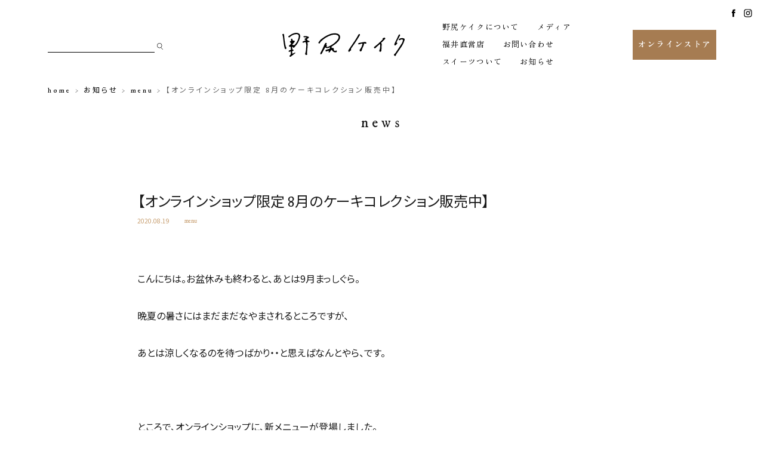

--- FILE ---
content_type: text/html; charset=UTF-8
request_url: https://nojirikeiku.com/menu/%E3%80%90%E3%82%AA%E3%83%B3%E3%83%A9%E3%82%A4%E3%83%B3%E3%82%B7%E3%83%A7%E3%83%83%E3%83%97%E9%99%90%E5%AE%9A-8%E6%9C%88%E3%81%AE%E3%82%B1%E3%83%BC%E3%82%AD%E3%82%B3%E3%83%AC%E3%82%AF%E3%82%B7%E3%83%A7
body_size: 12053
content:
<!DOCTYPE html>
<html lang="ja">
<head>
    
<!-- Google Tag Manager -->
<script>(function(w,d,s,l,i){w[l]=w[l]||[];w[l].push({'gtm.start':
new Date().getTime(),event:'gtm.js'});var f=d.getElementsByTagName(s)[0],
j=d.createElement(s),dl=l!='dataLayer'?'&l='+l:'';j.async=true;j.src=
'https://www.googletagmanager.com/gtm.js?id='+i+dl;f.parentNode.insertBefore(j,f);
})(window,document,'script','dataLayer','GTM-N492K3DB');</script>
<!-- End Google Tag Manager -->
	
<meta charset="UTF-8">

	
<meta name="format-detection" content="telephone=no">
<meta name="apple-mobile-web-app-capable" content="yes">
<link rel="apple-touch-icon" href="https://nojirikeiku.com/wp/wp-content/themes/nojirikeiku/images/apple-touch-icon.png">

<link rel="stylesheet" href="https://nojirikeiku.com/wp/wp-content/themes/nojirikeiku/css/import.css">
<link rel="stylesheet" href="https://nojirikeiku.com/wp/wp-content/themes/nojirikeiku/css/news.css">
	
<link rel="stylesheet" href="https://nojirikeiku.com/wp/wp-content/themes/nojirikeiku/css/drawer.css" type="text/css"/>
    
<link rel="preconnect" href="https://fonts.googleapis.com">
<link rel="preconnect" href="https://fonts.gstatic.com" crossorigin>
<link href="https://fonts.googleapis.com/css2?family=Crimson+Pro&family=IM+Fell+DW+Pica:ital@0;1&family=Noto+Sans+JP:wght@100;300;400;500;700;900&family=Zen+Maru+Gothic:wght@400;700&family=Zen+Old+Mincho:wght@400;700&display=swap" rel="stylesheet">
    
    
    
<meta name='robots' content='index, follow, max-image-preview:large, max-snippet:-1, max-video-preview:-1' />

	<!-- This site is optimized with the Yoast SEO plugin v26.8-RC7 - https://yoast.com/product/yoast-seo-wordpress/ -->
	<title>【オンラインショップ限定 8月のケーキコレクション販売中】 | 野尻ケイク （NojiriKeiku）</title>
	<meta name="description" content="こんにちは。お盆休みも終わると、あとは9月まっしぐら。 晩夏の暑さにはまだまだなやまされるところですが、" />
	<link rel="canonical" href="https://nojirikeiku.com/menu/【オンラインショップ限定-8月のケーキコレクショ" />
	<meta property="og:locale" content="ja_JP" />
	<meta property="og:type" content="article" />
	<meta property="og:title" content="【オンラインショップ限定 8月のケーキコレクション販売中】 | 野尻ケイク （NojiriKeiku）" />
	<meta property="og:description" content="こんにちは。お盆休みも終わると、あとは9月まっしぐら。 晩夏の暑さにはまだまだなやまされるところですが、" />
	<meta property="og:url" content="https://nojirikeiku.com/menu/【オンラインショップ限定-8月のケーキコレクショ" />
	<meta property="og:site_name" content="野尻ケイク （NojiriKeiku）" />
	<meta property="article:publisher" content="https://www.facebook.com/nojirikeiku" />
	<meta property="article:published_time" content="2020-08-19T04:08:01+00:00" />
	<meta property="article:modified_time" content="2022-05-09T02:21:08+00:00" />
	<meta property="og:image" content="https://nojirikeiku.com/wp/wp-content/uploads/2020/08/【pics-change】summer_keiku-46.jpg" />
	<meta property="og:image:width" content="750" />
	<meta property="og:image:height" content="500" />
	<meta property="og:image:type" content="image/jpeg" />
	<meta name="author" content="nojirikeiku" />
	<meta name="twitter:card" content="summary_large_image" />
	<meta name="twitter:creator" content="@nojirikeiku" />
	<meta name="twitter:site" content="@nojirikeiku" />
	<meta name="twitter:label1" content="執筆者" />
	<meta name="twitter:data1" content="nojirikeiku" />
	<script type="application/ld+json" class="yoast-schema-graph">{"@context":"https://schema.org","@graph":[{"@type":"Article","@id":"https://nojirikeiku.com/menu/%e3%80%90%e3%82%aa%e3%83%b3%e3%83%a9%e3%82%a4%e3%83%b3%e3%82%b7%e3%83%a7%e3%83%83%e3%83%97%e9%99%90%e5%ae%9a-8%e6%9c%88%e3%81%ae%e3%82%b1%e3%83%bc%e3%82%ad%e3%82%b3%e3%83%ac%e3%82%af%e3%82%b7%e3%83%a7#article","isPartOf":{"@id":"https://nojirikeiku.com/menu/%e3%80%90%e3%82%aa%e3%83%b3%e3%83%a9%e3%82%a4%e3%83%b3%e3%82%b7%e3%83%a7%e3%83%83%e3%83%97%e9%99%90%e5%ae%9a-8%e6%9c%88%e3%81%ae%e3%82%b1%e3%83%bc%e3%82%ad%e3%82%b3%e3%83%ac%e3%82%af%e3%82%b7%e3%83%a7"},"author":{"name":"nojirikeiku","@id":"https://nojirikeiku.com/#/schema/person/a6bebe50a701d67c2b38410cf5c711c8"},"headline":"【オンラインショップ限定 8月のケーキコレクション販売中】","datePublished":"2020-08-19T04:08:01+00:00","dateModified":"2022-05-09T02:21:08+00:00","mainEntityOfPage":{"@id":"https://nojirikeiku.com/menu/%e3%80%90%e3%82%aa%e3%83%b3%e3%83%a9%e3%82%a4%e3%83%b3%e3%82%b7%e3%83%a7%e3%83%83%e3%83%97%e9%99%90%e5%ae%9a-8%e6%9c%88%e3%81%ae%e3%82%b1%e3%83%bc%e3%82%ad%e3%82%b3%e3%83%ac%e3%82%af%e3%82%b7%e3%83%a7"},"wordCount":4,"publisher":{"@id":"https://nojirikeiku.com/#organization"},"image":{"@id":"https://nojirikeiku.com/menu/%e3%80%90%e3%82%aa%e3%83%b3%e3%83%a9%e3%82%a4%e3%83%b3%e3%82%b7%e3%83%a7%e3%83%83%e3%83%97%e9%99%90%e5%ae%9a-8%e6%9c%88%e3%81%ae%e3%82%b1%e3%83%bc%e3%82%ad%e3%82%b3%e3%83%ac%e3%82%af%e3%82%b7%e3%83%a7#primaryimage"},"thumbnailUrl":"https://nojirikeiku.com/wp/wp-content/uploads/2020/08/【pics-change】summer_keiku-46.jpg","articleSection":["menu"],"inLanguage":"ja"},{"@type":"WebPage","@id":"https://nojirikeiku.com/menu/%e3%80%90%e3%82%aa%e3%83%b3%e3%83%a9%e3%82%a4%e3%83%b3%e3%82%b7%e3%83%a7%e3%83%83%e3%83%97%e9%99%90%e5%ae%9a-8%e6%9c%88%e3%81%ae%e3%82%b1%e3%83%bc%e3%82%ad%e3%82%b3%e3%83%ac%e3%82%af%e3%82%b7%e3%83%a7","url":"https://nojirikeiku.com/menu/%e3%80%90%e3%82%aa%e3%83%b3%e3%83%a9%e3%82%a4%e3%83%b3%e3%82%b7%e3%83%a7%e3%83%83%e3%83%97%e9%99%90%e5%ae%9a-8%e6%9c%88%e3%81%ae%e3%82%b1%e3%83%bc%e3%82%ad%e3%82%b3%e3%83%ac%e3%82%af%e3%82%b7%e3%83%a7","name":"【オンラインショップ限定 8月のケーキコレクション販売中】 | 野尻ケイク （NojiriKeiku）","isPartOf":{"@id":"https://nojirikeiku.com/#website"},"primaryImageOfPage":{"@id":"https://nojirikeiku.com/menu/%e3%80%90%e3%82%aa%e3%83%b3%e3%83%a9%e3%82%a4%e3%83%b3%e3%82%b7%e3%83%a7%e3%83%83%e3%83%97%e9%99%90%e5%ae%9a-8%e6%9c%88%e3%81%ae%e3%82%b1%e3%83%bc%e3%82%ad%e3%82%b3%e3%83%ac%e3%82%af%e3%82%b7%e3%83%a7#primaryimage"},"image":{"@id":"https://nojirikeiku.com/menu/%e3%80%90%e3%82%aa%e3%83%b3%e3%83%a9%e3%82%a4%e3%83%b3%e3%82%b7%e3%83%a7%e3%83%83%e3%83%97%e9%99%90%e5%ae%9a-8%e6%9c%88%e3%81%ae%e3%82%b1%e3%83%bc%e3%82%ad%e3%82%b3%e3%83%ac%e3%82%af%e3%82%b7%e3%83%a7#primaryimage"},"thumbnailUrl":"https://nojirikeiku.com/wp/wp-content/uploads/2020/08/【pics-change】summer_keiku-46.jpg","datePublished":"2020-08-19T04:08:01+00:00","dateModified":"2022-05-09T02:21:08+00:00","description":"こんにちは。お盆休みも終わると、あとは9月まっしぐら。 晩夏の暑さにはまだまだなやまされるところですが、","breadcrumb":{"@id":"https://nojirikeiku.com/menu/%e3%80%90%e3%82%aa%e3%83%b3%e3%83%a9%e3%82%a4%e3%83%b3%e3%82%b7%e3%83%a7%e3%83%83%e3%83%97%e9%99%90%e5%ae%9a-8%e6%9c%88%e3%81%ae%e3%82%b1%e3%83%bc%e3%82%ad%e3%82%b3%e3%83%ac%e3%82%af%e3%82%b7%e3%83%a7#breadcrumb"},"inLanguage":"ja","potentialAction":[{"@type":"ReadAction","target":["https://nojirikeiku.com/menu/%e3%80%90%e3%82%aa%e3%83%b3%e3%83%a9%e3%82%a4%e3%83%b3%e3%82%b7%e3%83%a7%e3%83%83%e3%83%97%e9%99%90%e5%ae%9a-8%e6%9c%88%e3%81%ae%e3%82%b1%e3%83%bc%e3%82%ad%e3%82%b3%e3%83%ac%e3%82%af%e3%82%b7%e3%83%a7"]}]},{"@type":"ImageObject","inLanguage":"ja","@id":"https://nojirikeiku.com/menu/%e3%80%90%e3%82%aa%e3%83%b3%e3%83%a9%e3%82%a4%e3%83%b3%e3%82%b7%e3%83%a7%e3%83%83%e3%83%97%e9%99%90%e5%ae%9a-8%e6%9c%88%e3%81%ae%e3%82%b1%e3%83%bc%e3%82%ad%e3%82%b3%e3%83%ac%e3%82%af%e3%82%b7%e3%83%a7#primaryimage","url":"https://nojirikeiku.com/wp/wp-content/uploads/2020/08/【pics-change】summer_keiku-46.jpg","contentUrl":"https://nojirikeiku.com/wp/wp-content/uploads/2020/08/【pics-change】summer_keiku-46.jpg","width":750,"height":500},{"@type":"BreadcrumbList","@id":"https://nojirikeiku.com/menu/%e3%80%90%e3%82%aa%e3%83%b3%e3%83%a9%e3%82%a4%e3%83%b3%e3%82%b7%e3%83%a7%e3%83%83%e3%83%97%e9%99%90%e5%ae%9a-8%e6%9c%88%e3%81%ae%e3%82%b1%e3%83%bc%e3%82%ad%e3%82%b3%e3%83%ac%e3%82%af%e3%82%b7%e3%83%a7#breadcrumb","itemListElement":[{"@type":"ListItem","position":1,"name":"home","item":"https://nojirikeiku.com/"},{"@type":"ListItem","position":2,"name":"お知らせ","item":"https://nojirikeiku.com/news"},{"@type":"ListItem","position":3,"name":"menu","item":"https://nojirikeiku.com/category/menu"},{"@type":"ListItem","position":4,"name":"【オンラインショップ限定 8月のケーキコレクション販売中】"}]},{"@type":"WebSite","@id":"https://nojirikeiku.com/#website","url":"https://nojirikeiku.com/","name":"野尻ケイク （NojiriKeiku）","description":"ロースイーツを含めたマクロビケーキやグルテンフリー、身体に優しい洋菓子 が集まる広い枠のケーキ屋","publisher":{"@id":"https://nojirikeiku.com/#organization"},"potentialAction":[{"@type":"SearchAction","target":{"@type":"EntryPoint","urlTemplate":"https://nojirikeiku.com/?s={search_term_string}"},"query-input":{"@type":"PropertyValueSpecification","valueRequired":true,"valueName":"search_term_string"}}],"inLanguage":"ja"},{"@type":"Organization","@id":"https://nojirikeiku.com/#organization","name":"野尻ケイク （NojiriKeiku）","url":"https://nojirikeiku.com/","logo":{"@type":"ImageObject","inLanguage":"ja","@id":"https://nojirikeiku.com/#/schema/logo/image/","url":"https://nojirikeiku.com/wp/wp-content/uploads/2026/01/ogp.jpg","contentUrl":"https://nojirikeiku.com/wp/wp-content/uploads/2026/01/ogp.jpg","width":1200,"height":630,"caption":"野尻ケイク （NojiriKeiku）"},"image":{"@id":"https://nojirikeiku.com/#/schema/logo/image/"},"sameAs":["https://www.facebook.com/nojirikeiku","https://x.com/nojirikeiku","https://www.instagram.com/nojirikeiku/"]},{"@type":"Person","@id":"https://nojirikeiku.com/#/schema/person/a6bebe50a701d67c2b38410cf5c711c8","name":"nojirikeiku","image":{"@type":"ImageObject","inLanguage":"ja","@id":"https://nojirikeiku.com/#/schema/person/image/","url":"https://secure.gravatar.com/avatar/ffee8861d3a79b03b9cd52fa51829da30839b45cf909017eb5885cd9615c212a?s=96&d=mm&r=g","contentUrl":"https://secure.gravatar.com/avatar/ffee8861d3a79b03b9cd52fa51829da30839b45cf909017eb5885cd9615c212a?s=96&d=mm&r=g","caption":"nojirikeiku"},"url":"https://nojirikeiku.com/author/nojirikeiku"}]}</script>
	<!-- / Yoast SEO plugin. -->


<link rel="alternate" title="oEmbed (JSON)" type="application/json+oembed" href="https://nojirikeiku.com/wp-json/oembed/1.0/embed?url=https%3A%2F%2Fnojirikeiku.com%2Fmenu%2F%25e3%2580%2590%25e3%2582%25aa%25e3%2583%25b3%25e3%2583%25a9%25e3%2582%25a4%25e3%2583%25b3%25e3%2582%25b7%25e3%2583%25a7%25e3%2583%2583%25e3%2583%2597%25e9%2599%2590%25e5%25ae%259a-8%25e6%259c%2588%25e3%2581%25ae%25e3%2582%25b1%25e3%2583%25bc%25e3%2582%25ad%25e3%2582%25b3%25e3%2583%25ac%25e3%2582%25af%25e3%2582%25b7%25e3%2583%25a7" />
<link rel="alternate" title="oEmbed (XML)" type="text/xml+oembed" href="https://nojirikeiku.com/wp-json/oembed/1.0/embed?url=https%3A%2F%2Fnojirikeiku.com%2Fmenu%2F%25e3%2580%2590%25e3%2582%25aa%25e3%2583%25b3%25e3%2583%25a9%25e3%2582%25a4%25e3%2583%25b3%25e3%2582%25b7%25e3%2583%25a7%25e3%2583%2583%25e3%2583%2597%25e9%2599%2590%25e5%25ae%259a-8%25e6%259c%2588%25e3%2581%25ae%25e3%2582%25b1%25e3%2583%25bc%25e3%2582%25ad%25e3%2582%25b3%25e3%2583%25ac%25e3%2582%25af%25e3%2582%25b7%25e3%2583%25a7&#038;format=xml" />
<style id='wp-img-auto-sizes-contain-inline-css' type='text/css'>
img:is([sizes=auto i],[sizes^="auto," i]){contain-intrinsic-size:3000px 1500px}
/*# sourceURL=wp-img-auto-sizes-contain-inline-css */
</style>
<link rel='stylesheet' id='sbi_styles-css' href='https://nojirikeiku.com/wp/wp-content/plugins/instagram-feed/css/sbi-styles.min.css?ver=6.10.0' type='text/css' media='all' />
<style id='wp-block-library-inline-css' type='text/css'>
:root{--wp-block-synced-color:#7a00df;--wp-block-synced-color--rgb:122,0,223;--wp-bound-block-color:var(--wp-block-synced-color);--wp-editor-canvas-background:#ddd;--wp-admin-theme-color:#007cba;--wp-admin-theme-color--rgb:0,124,186;--wp-admin-theme-color-darker-10:#006ba1;--wp-admin-theme-color-darker-10--rgb:0,107,160.5;--wp-admin-theme-color-darker-20:#005a87;--wp-admin-theme-color-darker-20--rgb:0,90,135;--wp-admin-border-width-focus:2px}@media (min-resolution:192dpi){:root{--wp-admin-border-width-focus:1.5px}}.wp-element-button{cursor:pointer}:root .has-very-light-gray-background-color{background-color:#eee}:root .has-very-dark-gray-background-color{background-color:#313131}:root .has-very-light-gray-color{color:#eee}:root .has-very-dark-gray-color{color:#313131}:root .has-vivid-green-cyan-to-vivid-cyan-blue-gradient-background{background:linear-gradient(135deg,#00d084,#0693e3)}:root .has-purple-crush-gradient-background{background:linear-gradient(135deg,#34e2e4,#4721fb 50%,#ab1dfe)}:root .has-hazy-dawn-gradient-background{background:linear-gradient(135deg,#faaca8,#dad0ec)}:root .has-subdued-olive-gradient-background{background:linear-gradient(135deg,#fafae1,#67a671)}:root .has-atomic-cream-gradient-background{background:linear-gradient(135deg,#fdd79a,#004a59)}:root .has-nightshade-gradient-background{background:linear-gradient(135deg,#330968,#31cdcf)}:root .has-midnight-gradient-background{background:linear-gradient(135deg,#020381,#2874fc)}:root{--wp--preset--font-size--normal:16px;--wp--preset--font-size--huge:42px}.has-regular-font-size{font-size:1em}.has-larger-font-size{font-size:2.625em}.has-normal-font-size{font-size:var(--wp--preset--font-size--normal)}.has-huge-font-size{font-size:var(--wp--preset--font-size--huge)}.has-text-align-center{text-align:center}.has-text-align-left{text-align:left}.has-text-align-right{text-align:right}.has-fit-text{white-space:nowrap!important}#end-resizable-editor-section{display:none}.aligncenter{clear:both}.items-justified-left{justify-content:flex-start}.items-justified-center{justify-content:center}.items-justified-right{justify-content:flex-end}.items-justified-space-between{justify-content:space-between}.screen-reader-text{border:0;clip-path:inset(50%);height:1px;margin:-1px;overflow:hidden;padding:0;position:absolute;width:1px;word-wrap:normal!important}.screen-reader-text:focus{background-color:#ddd;clip-path:none;color:#444;display:block;font-size:1em;height:auto;left:5px;line-height:normal;padding:15px 23px 14px;text-decoration:none;top:5px;width:auto;z-index:100000}html :where(.has-border-color){border-style:solid}html :where([style*=border-top-color]){border-top-style:solid}html :where([style*=border-right-color]){border-right-style:solid}html :where([style*=border-bottom-color]){border-bottom-style:solid}html :where([style*=border-left-color]){border-left-style:solid}html :where([style*=border-width]){border-style:solid}html :where([style*=border-top-width]){border-top-style:solid}html :where([style*=border-right-width]){border-right-style:solid}html :where([style*=border-bottom-width]){border-bottom-style:solid}html :where([style*=border-left-width]){border-left-style:solid}html :where(img[class*=wp-image-]){height:auto;max-width:100%}:where(figure){margin:0 0 1em}html :where(.is-position-sticky){--wp-admin--admin-bar--position-offset:var(--wp-admin--admin-bar--height,0px)}@media screen and (max-width:600px){html :where(.is-position-sticky){--wp-admin--admin-bar--position-offset:0px}}

/*# sourceURL=wp-block-library-inline-css */
</style><style id='global-styles-inline-css' type='text/css'>
:root{--wp--preset--aspect-ratio--square: 1;--wp--preset--aspect-ratio--4-3: 4/3;--wp--preset--aspect-ratio--3-4: 3/4;--wp--preset--aspect-ratio--3-2: 3/2;--wp--preset--aspect-ratio--2-3: 2/3;--wp--preset--aspect-ratio--16-9: 16/9;--wp--preset--aspect-ratio--9-16: 9/16;--wp--preset--color--black: #000000;--wp--preset--color--cyan-bluish-gray: #abb8c3;--wp--preset--color--white: #ffffff;--wp--preset--color--pale-pink: #f78da7;--wp--preset--color--vivid-red: #cf2e2e;--wp--preset--color--luminous-vivid-orange: #ff6900;--wp--preset--color--luminous-vivid-amber: #fcb900;--wp--preset--color--light-green-cyan: #7bdcb5;--wp--preset--color--vivid-green-cyan: #00d084;--wp--preset--color--pale-cyan-blue: #8ed1fc;--wp--preset--color--vivid-cyan-blue: #0693e3;--wp--preset--color--vivid-purple: #9b51e0;--wp--preset--gradient--vivid-cyan-blue-to-vivid-purple: linear-gradient(135deg,rgb(6,147,227) 0%,rgb(155,81,224) 100%);--wp--preset--gradient--light-green-cyan-to-vivid-green-cyan: linear-gradient(135deg,rgb(122,220,180) 0%,rgb(0,208,130) 100%);--wp--preset--gradient--luminous-vivid-amber-to-luminous-vivid-orange: linear-gradient(135deg,rgb(252,185,0) 0%,rgb(255,105,0) 100%);--wp--preset--gradient--luminous-vivid-orange-to-vivid-red: linear-gradient(135deg,rgb(255,105,0) 0%,rgb(207,46,46) 100%);--wp--preset--gradient--very-light-gray-to-cyan-bluish-gray: linear-gradient(135deg,rgb(238,238,238) 0%,rgb(169,184,195) 100%);--wp--preset--gradient--cool-to-warm-spectrum: linear-gradient(135deg,rgb(74,234,220) 0%,rgb(151,120,209) 20%,rgb(207,42,186) 40%,rgb(238,44,130) 60%,rgb(251,105,98) 80%,rgb(254,248,76) 100%);--wp--preset--gradient--blush-light-purple: linear-gradient(135deg,rgb(255,206,236) 0%,rgb(152,150,240) 100%);--wp--preset--gradient--blush-bordeaux: linear-gradient(135deg,rgb(254,205,165) 0%,rgb(254,45,45) 50%,rgb(107,0,62) 100%);--wp--preset--gradient--luminous-dusk: linear-gradient(135deg,rgb(255,203,112) 0%,rgb(199,81,192) 50%,rgb(65,88,208) 100%);--wp--preset--gradient--pale-ocean: linear-gradient(135deg,rgb(255,245,203) 0%,rgb(182,227,212) 50%,rgb(51,167,181) 100%);--wp--preset--gradient--electric-grass: linear-gradient(135deg,rgb(202,248,128) 0%,rgb(113,206,126) 100%);--wp--preset--gradient--midnight: linear-gradient(135deg,rgb(2,3,129) 0%,rgb(40,116,252) 100%);--wp--preset--font-size--small: 13px;--wp--preset--font-size--medium: 20px;--wp--preset--font-size--large: 36px;--wp--preset--font-size--x-large: 42px;--wp--preset--spacing--20: 0.44rem;--wp--preset--spacing--30: 0.67rem;--wp--preset--spacing--40: 1rem;--wp--preset--spacing--50: 1.5rem;--wp--preset--spacing--60: 2.25rem;--wp--preset--spacing--70: 3.38rem;--wp--preset--spacing--80: 5.06rem;--wp--preset--shadow--natural: 6px 6px 9px rgba(0, 0, 0, 0.2);--wp--preset--shadow--deep: 12px 12px 50px rgba(0, 0, 0, 0.4);--wp--preset--shadow--sharp: 6px 6px 0px rgba(0, 0, 0, 0.2);--wp--preset--shadow--outlined: 6px 6px 0px -3px rgb(255, 255, 255), 6px 6px rgb(0, 0, 0);--wp--preset--shadow--crisp: 6px 6px 0px rgb(0, 0, 0);}:where(.is-layout-flex){gap: 0.5em;}:where(.is-layout-grid){gap: 0.5em;}body .is-layout-flex{display: flex;}.is-layout-flex{flex-wrap: wrap;align-items: center;}.is-layout-flex > :is(*, div){margin: 0;}body .is-layout-grid{display: grid;}.is-layout-grid > :is(*, div){margin: 0;}:where(.wp-block-columns.is-layout-flex){gap: 2em;}:where(.wp-block-columns.is-layout-grid){gap: 2em;}:where(.wp-block-post-template.is-layout-flex){gap: 1.25em;}:where(.wp-block-post-template.is-layout-grid){gap: 1.25em;}.has-black-color{color: var(--wp--preset--color--black) !important;}.has-cyan-bluish-gray-color{color: var(--wp--preset--color--cyan-bluish-gray) !important;}.has-white-color{color: var(--wp--preset--color--white) !important;}.has-pale-pink-color{color: var(--wp--preset--color--pale-pink) !important;}.has-vivid-red-color{color: var(--wp--preset--color--vivid-red) !important;}.has-luminous-vivid-orange-color{color: var(--wp--preset--color--luminous-vivid-orange) !important;}.has-luminous-vivid-amber-color{color: var(--wp--preset--color--luminous-vivid-amber) !important;}.has-light-green-cyan-color{color: var(--wp--preset--color--light-green-cyan) !important;}.has-vivid-green-cyan-color{color: var(--wp--preset--color--vivid-green-cyan) !important;}.has-pale-cyan-blue-color{color: var(--wp--preset--color--pale-cyan-blue) !important;}.has-vivid-cyan-blue-color{color: var(--wp--preset--color--vivid-cyan-blue) !important;}.has-vivid-purple-color{color: var(--wp--preset--color--vivid-purple) !important;}.has-black-background-color{background-color: var(--wp--preset--color--black) !important;}.has-cyan-bluish-gray-background-color{background-color: var(--wp--preset--color--cyan-bluish-gray) !important;}.has-white-background-color{background-color: var(--wp--preset--color--white) !important;}.has-pale-pink-background-color{background-color: var(--wp--preset--color--pale-pink) !important;}.has-vivid-red-background-color{background-color: var(--wp--preset--color--vivid-red) !important;}.has-luminous-vivid-orange-background-color{background-color: var(--wp--preset--color--luminous-vivid-orange) !important;}.has-luminous-vivid-amber-background-color{background-color: var(--wp--preset--color--luminous-vivid-amber) !important;}.has-light-green-cyan-background-color{background-color: var(--wp--preset--color--light-green-cyan) !important;}.has-vivid-green-cyan-background-color{background-color: var(--wp--preset--color--vivid-green-cyan) !important;}.has-pale-cyan-blue-background-color{background-color: var(--wp--preset--color--pale-cyan-blue) !important;}.has-vivid-cyan-blue-background-color{background-color: var(--wp--preset--color--vivid-cyan-blue) !important;}.has-vivid-purple-background-color{background-color: var(--wp--preset--color--vivid-purple) !important;}.has-black-border-color{border-color: var(--wp--preset--color--black) !important;}.has-cyan-bluish-gray-border-color{border-color: var(--wp--preset--color--cyan-bluish-gray) !important;}.has-white-border-color{border-color: var(--wp--preset--color--white) !important;}.has-pale-pink-border-color{border-color: var(--wp--preset--color--pale-pink) !important;}.has-vivid-red-border-color{border-color: var(--wp--preset--color--vivid-red) !important;}.has-luminous-vivid-orange-border-color{border-color: var(--wp--preset--color--luminous-vivid-orange) !important;}.has-luminous-vivid-amber-border-color{border-color: var(--wp--preset--color--luminous-vivid-amber) !important;}.has-light-green-cyan-border-color{border-color: var(--wp--preset--color--light-green-cyan) !important;}.has-vivid-green-cyan-border-color{border-color: var(--wp--preset--color--vivid-green-cyan) !important;}.has-pale-cyan-blue-border-color{border-color: var(--wp--preset--color--pale-cyan-blue) !important;}.has-vivid-cyan-blue-border-color{border-color: var(--wp--preset--color--vivid-cyan-blue) !important;}.has-vivid-purple-border-color{border-color: var(--wp--preset--color--vivid-purple) !important;}.has-vivid-cyan-blue-to-vivid-purple-gradient-background{background: var(--wp--preset--gradient--vivid-cyan-blue-to-vivid-purple) !important;}.has-light-green-cyan-to-vivid-green-cyan-gradient-background{background: var(--wp--preset--gradient--light-green-cyan-to-vivid-green-cyan) !important;}.has-luminous-vivid-amber-to-luminous-vivid-orange-gradient-background{background: var(--wp--preset--gradient--luminous-vivid-amber-to-luminous-vivid-orange) !important;}.has-luminous-vivid-orange-to-vivid-red-gradient-background{background: var(--wp--preset--gradient--luminous-vivid-orange-to-vivid-red) !important;}.has-very-light-gray-to-cyan-bluish-gray-gradient-background{background: var(--wp--preset--gradient--very-light-gray-to-cyan-bluish-gray) !important;}.has-cool-to-warm-spectrum-gradient-background{background: var(--wp--preset--gradient--cool-to-warm-spectrum) !important;}.has-blush-light-purple-gradient-background{background: var(--wp--preset--gradient--blush-light-purple) !important;}.has-blush-bordeaux-gradient-background{background: var(--wp--preset--gradient--blush-bordeaux) !important;}.has-luminous-dusk-gradient-background{background: var(--wp--preset--gradient--luminous-dusk) !important;}.has-pale-ocean-gradient-background{background: var(--wp--preset--gradient--pale-ocean) !important;}.has-electric-grass-gradient-background{background: var(--wp--preset--gradient--electric-grass) !important;}.has-midnight-gradient-background{background: var(--wp--preset--gradient--midnight) !important;}.has-small-font-size{font-size: var(--wp--preset--font-size--small) !important;}.has-medium-font-size{font-size: var(--wp--preset--font-size--medium) !important;}.has-large-font-size{font-size: var(--wp--preset--font-size--large) !important;}.has-x-large-font-size{font-size: var(--wp--preset--font-size--x-large) !important;}
/*# sourceURL=global-styles-inline-css */
</style>

<style id='classic-theme-styles-inline-css' type='text/css'>
/*! This file is auto-generated */
.wp-block-button__link{color:#fff;background-color:#32373c;border-radius:9999px;box-shadow:none;text-decoration:none;padding:calc(.667em + 2px) calc(1.333em + 2px);font-size:1.125em}.wp-block-file__button{background:#32373c;color:#fff;text-decoration:none}
/*# sourceURL=/wp-includes/css/classic-themes.min.css */
</style>
<link rel='stylesheet' id='toc-screen-css' href='https://nojirikeiku.com/wp/wp-content/plugins/table-of-contents-plus/screen.min.css?ver=2411.1' type='text/css' media='all' />
<link rel='stylesheet' id='dashicons-css' href='https://nojirikeiku.com/wp/wp-includes/css/dashicons.min.css?ver=6.9' type='text/css' media='all' />
<script type="text/javascript" src="https://nojirikeiku.com/wp/wp-includes/js/jquery/jquery.min.js?ver=3.7.1" id="jquery-core-js"></script>
<script type="text/javascript" src="https://nojirikeiku.com/wp/wp-includes/js/jquery/jquery-migrate.min.js?ver=3.4.1" id="jquery-migrate-js"></script>
<script type="text/javascript" id="3d-flip-book-client-locale-loader-js-extra">
/* <![CDATA[ */
var FB3D_CLIENT_LOCALE = {"ajaxurl":"https://nojirikeiku.com/wp/wp-admin/admin-ajax.php","dictionary":{"Table of contents":"Table of contents","Close":"Close","Bookmarks":"Bookmarks","Thumbnails":"Thumbnails","Search":"Search","Share":"Share","Facebook":"Facebook","Twitter":"Twitter","Email":"Email","Play":"Play","Previous page":"Previous page","Next page":"Next page","Zoom in":"Zoom in","Zoom out":"Zoom out","Fit view":"Fit view","Auto play":"Auto play","Full screen":"Full screen","More":"More","Smart pan":"Smart pan","Single page":"Single page","Sounds":"Sounds","Stats":"Stats","Print":"Print","Download":"Download","Goto first page":"Goto first page","Goto last page":"Goto last page"},"images":"https://nojirikeiku.com/wp/wp-content/plugins/interactive-3d-flipbook-powered-physics-engine/assets/images/","jsData":{"urls":[],"posts":{"ids_mis":[],"ids":[]},"pages":[],"firstPages":[],"bookCtrlProps":[],"bookTemplates":[]},"key":"3d-flip-book","pdfJS":{"pdfJsLib":"https://nojirikeiku.com/wp/wp-content/plugins/interactive-3d-flipbook-powered-physics-engine/assets/js/pdf.min.js?ver=4.3.136","pdfJsWorker":"https://nojirikeiku.com/wp/wp-content/plugins/interactive-3d-flipbook-powered-physics-engine/assets/js/pdf.worker.js?ver=4.3.136","stablePdfJsLib":"https://nojirikeiku.com/wp/wp-content/plugins/interactive-3d-flipbook-powered-physics-engine/assets/js/stable/pdf.min.js?ver=2.5.207","stablePdfJsWorker":"https://nojirikeiku.com/wp/wp-content/plugins/interactive-3d-flipbook-powered-physics-engine/assets/js/stable/pdf.worker.js?ver=2.5.207","pdfJsCMapUrl":"https://nojirikeiku.com/wp/wp-content/plugins/interactive-3d-flipbook-powered-physics-engine/assets/cmaps/"},"cacheurl":"https://nojirikeiku.com/wp/wp-content/uploads/3d-flip-book/cache/","pluginsurl":"https://nojirikeiku.com/wp/wp-content/plugins/","pluginurl":"https://nojirikeiku.com/wp/wp-content/plugins/interactive-3d-flipbook-powered-physics-engine/","thumbnailSize":{"width":"400","height":"400"},"version":"1.16.17"};
//# sourceURL=3d-flip-book-client-locale-loader-js-extra
/* ]]> */
</script>
<script type="text/javascript" src="https://nojirikeiku.com/wp/wp-content/plugins/interactive-3d-flipbook-powered-physics-engine/assets/js/client-locale-loader.js?ver=1.16.17" id="3d-flip-book-client-locale-loader-js" async="async" data-wp-strategy="async"></script>
<link rel="https://api.w.org/" href="https://nojirikeiku.com/wp-json/" /><link rel="alternate" title="JSON" type="application/json" href="https://nojirikeiku.com/wp-json/wp/v2/posts/517" /><link rel="apple-touch-icon" sizes="180x180" href="/wp/wp-content/uploads/fbrfg/apple-touch-icon.png">
<link rel="icon" type="image/png" sizes="32x32" href="/wp/wp-content/uploads/fbrfg/favicon-32x32.png">
<link rel="icon" type="image/png" sizes="16x16" href="/wp/wp-content/uploads/fbrfg/favicon-16x16.png">
<link rel="manifest" href="/wp/wp-content/uploads/fbrfg/site.webmanifest">
<link rel="mask-icon" href="/wp/wp-content/uploads/fbrfg/safari-pinned-tab.svg" color="#aeaeae">
<link rel="shortcut icon" href="/wp/wp-content/uploads/fbrfg/favicon.ico">
<meta name="msapplication-TileColor" content="#ffffff">
<meta name="msapplication-config" content="/wp/wp-content/uploads/fbrfg/browserconfig.xml">
<meta name="theme-color" content="#ffffff"><noscript><style>.lazyload[data-src]{display:none !important;}</style></noscript><style>.lazyload{background-image:none !important;}.lazyload:before{background-image:none !important;}</style><link rel="icon" href="https://nojirikeiku.com/wp/wp-content/uploads/2025/12/cropped-e2ab80f65cdcb92df677df8c6d4ec766-32x32.jpg" sizes="32x32" />
<link rel="icon" href="https://nojirikeiku.com/wp/wp-content/uploads/2025/12/cropped-e2ab80f65cdcb92df677df8c6d4ec766-192x192.jpg" sizes="192x192" />
<link rel="apple-touch-icon" href="https://nojirikeiku.com/wp/wp-content/uploads/2025/12/cropped-e2ab80f65cdcb92df677df8c6d4ec766-180x180.jpg" />
<meta name="msapplication-TileImage" content="https://nojirikeiku.com/wp/wp-content/uploads/2025/12/cropped-e2ab80f65cdcb92df677df8c6d4ec766-270x270.jpg" />
	

<script src="https://ajax.googleapis.com/ajax/libs/jquery/1.11.3/jquery.min.js"></script>
	
<!-- iScroll -->
<script src="https://cdnjs.cloudflare.com/ajax/libs/iScroll/5.2.0/iscroll.min.js"></script>
<!-- drawer.js -->
<script src="https://cdnjs.cloudflare.com/ajax/libs/drawer/3.2.2/js/drawer.min.js"></script>
	
<script type="text/javascript" src="https://nojirikeiku.com/wp/wp-content/themes/nojirikeiku/js/common.js" ></script>
    
<script type="text/javascript">
jQuery(document).ready(function($) {
	//PC環境の場合
	if (window.matchMedia( '(min-width: 769px)' ).matches) {　//切り替える画面サイズ
		$.ajax({
			url: '',
			dataType: 'script',
			cache: false
	  });
	//モバイル環境の場合
	} else {
	   $.ajax({
			url: 'https://nojirikeiku.com/wp/wp-content/themes/nojirikeiku/js/spinnerh.js',
			dataType: 'script',
			cache: false
		});
	};
});
</script>

<!--[if lt IE 9]>
<script src="js/html5shiv.js"></script>
<style type="text/css">
.gradient {
filter: none;
}
</style>
<![endif]-->
<!--[if lte IE 6]>
<script src="js/DD_belatedPNG_0.0.8a-min.js"></script>
<script>
var oldFixPng = DD_belatedPNG.fixPng;
DD_belatedPNG.fixPng = function (el) {
oldFixPng(el);
if (el.vml && el.vml.image.fill.getAttribute("src").match(/_of\./)) {
el.vml.image.shape.attachEvent('onmouseenter', function() {
var image = el.vml.image.fill;
image.setAttribute("src", image.getAttribute("src").replace("_of.", "_on."));
});
el.vml.image.shape.attachEvent('onmouseleave', function() {
var image = el.vml.image.fill;
image.setAttribute("src", image.getAttribute("src").replace("_on.", "_of."));
});
}
};
DD_belatedPNG.fix(' img , h1 , div , li , .pngbg');
</script>
<![endif]-->

 <!-- ドロワーメニューの利用宣言 -->
  <script>
    $(document).ready(function() {
    $('.drawer').drawer();
  });
  </script>
	
	<!-- Global site tag (gtag.js) - Google Analytics -->
<script async src="https://www.googletagmanager.com/gtag/js?id=UA-222558105-2"></script>
<script>
  window.dataLayer = window.dataLayer || [];
  function gtag(){dataLayer.push(arguments);}
  gtag('js', new Date());

  gtag('config', 'UA-222558105-2');
</script>

<script type="application/ld+json">
{
  "@context": "https://schema.org",
  "@type": "Bakery",
  "name": "野尻ケイク",
  "image": "https://nojirikeiku.com/wp/wp-content/uploads/2026/01/ogp.jpg",
  "@id": "https://nojirikeiku.com/",
  "url": "https://nojirikeiku.com/",
  "telephone": "0778-42-6469",
  "address": {
    "@type": "PostalAddress",
    "streetAddress": "下新庄町57-15",
    "addressLocality": "鯖江市",
    "addressRegion": "福井県",
    "postalCode": "916-0034",
    "addressCountry": "JP"
  },
  "geo": {
    "@type": "GeoCoordinates",
    "latitude": 35.936365313942964,
    "longitude": 136.21015065767108
  },
  "openingHoursSpecification": [
    {
      "@type": "OpeningHoursSpecification",
      "dayOfWeek": ["Monday","Wednesday","Thursday","Friday","Saturday","Sunday"],
      "opens": "10:00",
      "closes": "17:00"
    }
  ],
  "sameAs": [
    "https://www.instagram.com/nojirikeiku/",
    "https://www.facebook.com/nojirikeiku"
  ],
  "servesCuisine": ["Cake", "Sweets", "Organic Sweets"],
  "description": "鯖江・福井でオーガニックや無農薬スイーツを探すなら自然菓子専門店の野尻ケイク。生ケーキ、タルト、ビーガン・グルテンフリー焼き菓子を、体にやさしい素材で丁寧に手づくり。オンラインショップから全国発送も承ります。"
}
</script>
	
</head>
<body id="news" class="drawer drawer--top">

<div id="fade">
<div class="loading">
    <span><img src="[data-uri]" alt="Nojiri Keiku" data-src="https://nojirikeiku.com/wp/wp-content/themes/nojirikeiku/images/loading.svg" decoding="async" class="lazyload"><noscript><img src="https://nojirikeiku.com/wp/wp-content/themes/nojirikeiku/images/loading.svg" alt="Nojiri Keiku" data-eio="l"></noscript></span>
</div>
</div>
	
<!-- wrapper/ -->
<div id="wrapper">	
	
	<header>
		
	<!-- グローバルナビゲーション -->
<section class="g_navi site-header">
	<div class="inner">

    <ul class="flexCover g_navi_wrap">
        
        <li><form method="get" action="https://nojirikeiku.com/" >
<input name="s" type="text">
<input class="search_btn" type="image" src="https://nojirikeiku.com/wp/wp-content/themes/nojirikeiku/images/search_icon.svg">
</form></li>
        
        <li><h1><a href="https://nojirikeiku.com/" rel="home"><img src="[data-uri]" alt="野尻ケイク" data-src="https://nojirikeiku.com/wp/wp-content/themes/nojirikeiku/images/logo.svg" decoding="async" class="lazyload" /><noscript><img src="https://nojirikeiku.com/wp/wp-content/themes/nojirikeiku/images/logo.svg" alt="野尻ケイク" data-eio="l" /></noscript></a></h1></li>

        <li class="navi_wrap">
    <nav>
		<ul class="flexCover navigation fAbc">
            <li><a href="https://nojirikeiku.com/about/">野尻ケイクについて</a></li>
            <li><a href="https://nojirikeiku.com/category/media">メディア</a></li>
            <li><a href="https://nojirikeiku.com/shop/">福井直営店</a></li>
            <li><a href="https://nojirikeiku.com/contact/">お問い合わせ</a></li>
            <li><a href="https://nojirikeiku.com/product/">スイーツついて</a></li>
            <li><a href="https://nojirikeiku.com/news/">お知らせ</a></li>
            <!--<li><a href="https://nojirikeiku.com/#movie">動画</a></li>-->
        <!--<li class="ec"><a class="ec_btn" href="http://sweets.nojirikeiku.com/">online store</a></li>-->
        </ul>
	</nav>
        </li>
        <li class="ec"><a class="ec_btn fAbc" href="http://sweets.nojirikeiku.com/">オンラインストア</a></li>
	</ul>
        
        
    <ul class="flexCover sns_navi">   
        <li><a href="https://www.facebook.com/nojirikeiku/" target="_blank"><img src="[data-uri]" alt="野尻ケイクFacebook" data-src="https://nojirikeiku.com/wp/wp-content/themes/nojirikeiku/images/fb_icon.svg" decoding="async" class="lazyload" /><noscript><img src="https://nojirikeiku.com/wp/wp-content/themes/nojirikeiku/images/fb_icon.svg" alt="野尻ケイクFacebook" data-eio="l" /></noscript></a></li>
        <li><a href="https://www.instagram.com/nojirikeiku/" target="_blank"><img src="[data-uri]" alt="野尻ケイクinstagram" data-src="https://nojirikeiku.com/wp/wp-content/themes/nojirikeiku/images/ig_icon.svg" decoding="async" class="lazyload" /><noscript><img src="https://nojirikeiku.com/wp/wp-content/themes/nojirikeiku/images/ig_icon.svg" alt="野尻ケイクinstagram" data-eio="l" /></noscript></a></li>
     </ul>
        

	</div>
</section>

	<!-- ハンバーガーボタン -->
	<button type="button" class="drawer-toggle drawer-hamburger">
      <span class="drawer-hamburger-icon"></span>
    </button>

	
	<!-- ナビゲーションの中身 -->
    <nav class="drawer-nav" role="navigation">
        
        <div class="logo_wrap"><h1><a href="https://nojirikeiku.com/" rel="home"><img class="logo lazyload" src="[data-uri]" alt="Nojiri Keiku" data-src="https://nojirikeiku.com/wp/wp-content/themes/nojirikeiku/images/logo.svg" decoding="async" /><noscript><img class="logo" src="https://nojirikeiku.com/wp/wp-content/themes/nojirikeiku/images/logo.svg" alt="Nojiri Keiku" data-eio="l" /></noscript></a></h1></div>

      <ul class="navigation fAbc">
        <li><a href="https://nojirikeiku.com/" rel="home">トップ</a></li>
        <li><a href="https://nojirikeiku.com/about/">野尻ケイクについて</a></li>
            <li><a href="https://nojirikeiku.com/category/media">メディア</a></li>
            <li><a href="https://nojirikeiku.com/shop/">福井直営店</a></li>
            <li><a href="https://nojirikeiku.com/contact/">お問い合わせ</a></li>
            <li><a href="https://nojirikeiku.com/product/">スイーツついて</a></li>
            <li><a href="https://nojirikeiku.com/news/">お知らせ</a></li>
            <!--<li><a href="https://nojirikeiku.com/#movie">動画</a></li>-->
        <li class="ec"><a class="ec_btn fAbc" href="http://sweets.nojirikeiku.com/">オンラインストア</a></li>
        </ul>
		
    </nav>
</header>
<!--== /Header =============-->

	
<main role="main">
<div id="conWrap">

	
<div id="breadcrumbs"><span><span><a href="https://nojirikeiku.com/">home</a></span> &gt; <span><a href="https://nojirikeiku.com/news">お知らせ</a></span> &gt; <span><a href="https://nojirikeiku.com/category/menu">menu</a></span> &gt; <span class="breadcrumb_last" aria-current="page">【オンラインショップ限定 8月のケーキコレクション販売中】</span></span></div>    
    
<!-- ページタイトル -->
<section id="page_ttl">	
    
    <div class="page_ttl_wrap">
    <h2 class="ttl fAbc">news</h2>
	</div>
	
</section>

    
<!-- blog & news -->
<section id="news_post_wrap">
<div class="inner">

       <article>
		
	<h2>【オンラインショップ限定 8月のケーキコレクション販売中】</h2>
	<ul class="flexCover data">
        <li>2020.08.19</li>
        <li><ul class="flexCover catlist fAbc"><li><a href="https://nojirikeiku.com/category/menu" class="cat cat_menu">menu</a></li></ul></li>
    </ul>
        
	<div class="news_con">
	<p>こんにちは。お盆休みも終わると、あとは9月まっしぐら。</p>
<p>晩夏の暑さにはまだまだなやまされるところですが、</p>
<p>あとは涼しくなるのを待つばかり・・と思えばなんとやら、です。</p>
<p>&nbsp;</p>
<p>ところで、オンラインショップに、新メニューが登場しました。</p>
<p>月替わりでお届けするケーキ《ケーキコレクション》の登場です。</p>
<p>毎月、月替わりで5種類のカットケーキをお届け。</p>
<p>お友達やご家族と食べてよし、</p>
<p>頑張った日のご褒美スイーツとしてお1人で少しずつ召し上がっていただいたりして</p>
<p>自分のご機嫌をとるっていうのもおすすめですね。</p>
<p>&nbsp;</p>
<p>8月の内容は、以下となり、5つのうち1つは</p>
<p>届いてからのお楽しみです。</p>
<p>こちらのメニューは、8/31(月)までご注文いただけます。</p>
<p>・玉露抹茶</p>
<p>・レアチーズケーキ</p>
<p>・ローチョコレートケーキ</p>
<p>・フルーツタルト</p>
<p>・シークレットメニュー</p>
<p>&nbsp;</p>
<p>よろしければ、ご注文お待ちしております。</p>
<p>&nbsp;</p>	</div>
		
    </article>
	
	
    
    <ul class="flexCover colum3 pagenavi fAbc">
		
		<li>
		<a class="prev" href="https://nojirikeiku.com/news/%e3%80%908-16%ef%bd%9e8-18-%e3%81%af%e3%81%8a%e4%bc%91%e3%81%bf%e3%81%97%e3%81%be%e3%81%99%e3%80%91">prev</a>
		</li>
		
		<li>
		<a class="fAbc" href="https://nojirikeiku.com/news/">all</a>
		</li>
		
<li>
<a class="next" href="https://nojirikeiku.com/menu/%e3%80%909%e6%9c%88%e3%81%ae%e3%82%b1%e3%83%bc%e3%82%af%e3%82%b3%e3%83%ac%e3%82%af%e3%82%b7%e3%83%a7%e3%83%b3%e3%80%91%e8%b2%a9%e5%a3%b2%e9%96%8b%e5%a7%8b%e3%81%97%e3%81%be%e3%81%97%e3%81%9f">next</a>
		</li>
		
	</ul>
    

</div>
</section>
    
    
<!-- ニュースナビ-->
<section id="news_navi">
<div class="inner">
	
	<ul class="flexCover news_navi_wrap">

	<li>
			
			<!--アーカイブ-->
	<nav>
          
<h3 class="fAbc">Archive</h3>

<ul class="archives">
<!--	<li><a href='https://nojirikeiku.com/2026/01'><span>2026年01月</span></a></li>
	<li><a href='https://nojirikeiku.com/2025/12'><span>2025年12月</span></a></li>
	<li><a href='https://nojirikeiku.com/2025/11'><span>2025年11月</span></a></li>
	<li><a href='https://nojirikeiku.com/2025/09'><span>2025年09月</span></a></li>
	<li><a href='https://nojirikeiku.com/2025/08'><span>2025年08月</span></a></li>
	<li><a href='https://nojirikeiku.com/2025/07'><span>2025年07月</span></a></li>
	<li><a href='https://nojirikeiku.com/2025/06'><span>2025年06月</span></a></li>
	<li><a href='https://nojirikeiku.com/2025/05'><span>2025年05月</span></a></li>
	<li><a href='https://nojirikeiku.com/2025/04'><span>2025年04月</span></a></li>
	<li><a href='https://nojirikeiku.com/2025/03'><span>2025年03月</span></a></li>
	<li><a href='https://nojirikeiku.com/2025/02'><span>2025年02月</span></a></li>
	<li><a href='https://nojirikeiku.com/2025/01'><span>2025年01月</span></a></li>
-->
	<li><a href='https://nojirikeiku.com/2026/01'><span>2026年01月</span></a>&nbsp;(2)</li>
	<li><a href='https://nojirikeiku.com/2025/12'><span>2025年12月</span></a>&nbsp;(2)</li>
	<li><a href='https://nojirikeiku.com/2025/11'><span>2025年11月</span></a>&nbsp;(3)</li>
	<li><a href='https://nojirikeiku.com/2025/09'><span>2025年09月</span></a>&nbsp;(1)</li>
	<li><a href='https://nojirikeiku.com/2025/08'><span>2025年08月</span></a>&nbsp;(2)</li>
	<li><a href='https://nojirikeiku.com/2025/07'><span>2025年07月</span></a>&nbsp;(1)</li>
	<li><a href='https://nojirikeiku.com/2025/06'><span>2025年06月</span></a>&nbsp;(1)</li>
	<li><a href='https://nojirikeiku.com/2025/05'><span>2025年05月</span></a>&nbsp;(3)</li>
	<li><a href='https://nojirikeiku.com/2025/04'><span>2025年04月</span></a>&nbsp;(1)</li>
	<li><a href='https://nojirikeiku.com/2025/03'><span>2025年03月</span></a>&nbsp;(3)</li>
	<li><a href='https://nojirikeiku.com/2025/02'><span>2025年02月</span></a>&nbsp;(3)</li>
	<li><a href='https://nojirikeiku.com/2025/01'><span>2025年01月</span></a>&nbsp;(1)</li>
</ul>

                
</nav>
	</li>

        
        <li>
		<!--カテゴリー-->
	<nav>
<h3 class="fAbc">Categoties</h3>

<ul class="categories">
<li><a href="https://nojirikeiku.com/category/news">news</a></li>
<li><a href="https://nojirikeiku.com/category/topics">topics</a></li>
<li><a href="https://nojirikeiku.com/category/menu">menu</a></li>
<li><a href="https://nojirikeiku.com/category/column">column</a></li>
<li><a href="https://nojirikeiku.com/category/media">media</a></li>
<li><a href="https://nojirikeiku.com/category/stockists-popup">stockists/popup</a></li>
</ul>  
</nav>
	</li>
        
        
	<li>
			<!--最新の投稿-->
	<nav>
		
		<h3 class="fAbc">Entories</h3>
	<ul class="new_post">
			<li><a href="https://nojirikeiku.com/news/%e3%82%a2%e3%83%ab%e3%83%90%e3%82%a4%e3%83%88%e3%82%b9%e3%82%bf%e3%83%83%e3%83%95%e5%8b%9f%e9%9b%86%ef%bc%881%e6%9c%887%e6%97%a5%e6%9b%b4%e6%96%b0%ef%bc%89" title="アルバイトスタッフ募集（１月１７日更新）">アルバイトスタッフ募集<br>（１月１７日更新）</a></li>
			<li><a href="https://nojirikeiku.com/news/%e6%96%b0%e5%b9%b4%e3%81%ae%e5%88%9d%e5%a3%b2%e3%82%8a%e3%81%af%e3%83%81%e3%83%a7%e3%82%b3%e3%83%ac%e3%83%bc%e3%83%88%e3%81%8b%e3%82%89%ef%bc%81" title="新年の初売りはチョコレートから！">新年の初売りはチョコレートから！</a></li>
			<li><a href="https://nojirikeiku.com/news/%e5%b9%b4%e6%9c%ab%e5%b9%b4%e5%a7%8b%e3%81%ae%e5%96%b6%e6%a5%ad%e3%81%ae%e3%81%94%e6%a1%88%e5%86%85" title="年末年始の営業のご案内">年末年始の営業のご案内</a></li>
			<li><a href="https://nojirikeiku.com/news/%e9%87%8e%e5%b0%bb%e3%82%b1%e3%82%a4%e3%82%af%e3%81%ae%e3%82%b9%e3%82%a4%e3%83%bc%e3%83%84%e7%a6%8f%e8%a2%8b%e4%bb%8a%e5%b9%b4%e3%82%82%ef%bc%81" title="野尻ケイクのスイーツ福袋今年も！">野尻ケイクのスイーツ福袋今年も！</a></li>
			<li><a href="https://nojirikeiku.com/media/%e5%a4%a9%e7%84%b6%e7%94%9f%e6%b4%bb1%e6%9c%88%e5%8f%b7%e3%81%ab%e6%8e%b2%e8%bc%89%e3%81%95%e3%82%8c%e3%81%be%e3%81%97%e3%81%9f" title="天然生活1月号に掲載されました">天然生活1月号に掲載されました</a></li>
		</ul>
</nav>
	</li>

	</ul>


</div>
</section>


</div><!-- conWrap/ -->
    
</main>
	
	<!--== /Content =============-->
	
		<div id="page_top"><a href="#"></a></div>


<footer>
<div class="inner">

	<ul class="flexCover foot_wrap">
        
        <li>
        <a class="logo" href="https://nojirikeiku.com/" rel="home"><img src="[data-uri]" alt="野尻ケイク" data-src="https://nojirikeiku.com/wp/wp-content/themes/nojirikeiku/images/logo.svg" decoding="async" class="lazyload" /><noscript><img src="https://nojirikeiku.com/wp/wp-content/themes/nojirikeiku/images/logo.svg" alt="野尻ケイク" data-eio="l" /></noscript></a>
        </li>
        
        <li>
        <ul class="flexCover foot_info">
            <li>916-0034 福井県鯖江市下新庄町57-15 (<a href="https://goo.gl/maps/VNboKsid89kb57LUA" target="_blank">google map</a>)</li>
        <li>TEL : <a href="tel:0778426469">0778-42-6469</a></li>
        <li>OPEN : 10：00～17：00 <span>(ケーキ売切れ次第終了)</span></li>
        <li>CLOSE : 火曜日 </li>
        </ul>
        </li>
        
        <li>
        <ul class="flexCover sns_navi">
            <li><a href="https://x.com/nojirikeiku/" target="_blank"><img src="[data-uri]" alt="野尻ケイクX" data-src="https://nojirikeiku.com/wp/wp-content/themes/nojirikeiku/images/x_icon.svg" decoding="async" class="lazyload" /><noscript><img src="https://nojirikeiku.com/wp/wp-content/themes/nojirikeiku/images/x_icon.svg" alt="野尻ケイクX" data-eio="l" /></noscript></a></li>
            <li><a href="https://lin.ee/sj1bXkA/" target="_blank"><img src="[data-uri]" alt="野尻ケイクLINE" data-src="https://nojirikeiku.com/wp/wp-content/themes/nojirikeiku/images/line_icon.svg" decoding="async" class="lazyload" /><noscript><img src="https://nojirikeiku.com/wp/wp-content/themes/nojirikeiku/images/line_icon.svg" alt="野尻ケイクLINE" data-eio="l" /></noscript></a></li>
            <li><a href="https://www.facebook.com/nojirikeiku/" target="_blank"><img src="[data-uri]" alt="野尻ケイクFacebook" data-src="https://nojirikeiku.com/wp/wp-content/themes/nojirikeiku/images/fb_icon.svg" decoding="async" class="lazyload" /><noscript><img src="https://nojirikeiku.com/wp/wp-content/themes/nojirikeiku/images/fb_icon.svg" alt="野尻ケイクFacebook" data-eio="l" /></noscript></a></li>
            <li><a href="https://www.instagram.com/nojirikeiku/" target="_blank"><img src="[data-uri]" alt="野尻ケイクinstagram" data-src="https://nojirikeiku.com/wp/wp-content/themes/nojirikeiku/images/ig_icon.svg" decoding="async" class="lazyload" /><noscript><img src="https://nojirikeiku.com/wp/wp-content/themes/nojirikeiku/images/ig_icon.svg" alt="野尻ケイクinstagram" data-eio="l" /></noscript></a></li>
        </ul>
        </li>
        
    </ul>

    
    <ul class="flexCover navigation fAbc">
        <li><a href="https://nojirikeiku.com/about/">野尻ケイクについて</a></li>
        <li><a href="https://nojirikeiku.com/news/">お知らせ</a></li>
        <!--<li><a href="https://nojirikeiku.com/#movie">動画</a></li>-->
        <li><a href="https://nojirikeiku.com/category/media">メディア</a></li>
        <li><a href="https://nojirikeiku.com/contact/">お問い合わせ</a></li>
        <li><a href="https://nojirikeiku.com/shop/">福井直営店</a></li>
        <li><a href="http://sweets.nojirikeiku.com/">スイーツついて</a></li>
		
		<li class="small"><a href="https://nojirikeiku.com/business-orders/">>>business orders</a></li>
		<!--<li class="small"><a href="https://nojirikeiku.com/webcatalg/">>>webcatalg</a></li>-->
		
        <!--<li><a href="https://cart.shop-pro.jp/proxy/basket?shop_id=PA01427207&shop_domain=nojirikeiku.shop-pro.jp">>>view cart</a></li>
        <li><a href="http://nojirikeiku.shop-pro.jp/?mode=members">>>login</a></li>
        <li><a href="http://nojirikeiku.shop-pro.jp/?mode=sk">>>shopping guide</a></li>-->
    </ul>
    
    
    <div class="copyright fAbc">Copyright (C) Nojiri Keiku . All Rights Reserved.</div>
	
</div>	
</footer>


<section class="g_navi header-change">
	<div class="inner">

    <ul class="flexCover g_navi_wrap">
        
        <li><form method="get" action="https://nojirikeiku.com/" >
<input name="s" type="text">
<input class="search_btn" type="image" src="https://nojirikeiku.com/wp/wp-content/themes/nojirikeiku/images/search_icon.svg">
</form></li>
        
        <li><h1><a href="https://nojirikeiku.com/" rel="home"><img src="[data-uri]" alt="野尻ケイク" data-src="https://nojirikeiku.com/wp/wp-content/themes/nojirikeiku/images/logo.svg" decoding="async" class="lazyload" /><noscript><img src="https://nojirikeiku.com/wp/wp-content/themes/nojirikeiku/images/logo.svg" alt="野尻ケイク" data-eio="l" /></noscript></a></h1></li>

        <li>
            <!-- ハンバーガーボタン -->
	<button type="button" class="drawer-toggle drawer-hamburger">
      <span class="drawer-hamburger-icon"></span>
    </button>
        </li>
        
	</ul>

	</div>
</section>


<script type="speculationrules">
{"prefetch":[{"source":"document","where":{"and":[{"href_matches":"/*"},{"not":{"href_matches":["/wp/wp-*.php","/wp/wp-admin/*","/wp/wp-content/uploads/*","/wp/wp-content/*","/wp/wp-content/plugins/*","/wp/wp-content/themes/nojirikeiku/*","/*\\?(.+)"]}},{"not":{"selector_matches":"a[rel~=\"nofollow\"]"}},{"not":{"selector_matches":".no-prefetch, .no-prefetch a"}}]},"eagerness":"conservative"}]}
</script>
<!-- Instagram Feed JS -->
<script type="text/javascript">
var sbiajaxurl = "https://nojirikeiku.com/wp/wp-admin/admin-ajax.php";
</script>
<script type="text/javascript" id="eio-lazy-load-js-before">
/* <![CDATA[ */
var eio_lazy_vars = {"exactdn_domain":"","skip_autoscale":0,"bg_min_dpr":1.1,"threshold":0,"use_dpr":1};
//# sourceURL=eio-lazy-load-js-before
/* ]]> */
</script>
<script type="text/javascript" src="https://nojirikeiku.com/wp/wp-content/plugins/ewww-image-optimizer/includes/lazysizes.min.js?ver=831" id="eio-lazy-load-js" async="async" data-wp-strategy="async"></script>
<script type="text/javascript" id="toc-front-js-extra">
/* <![CDATA[ */
var tocplus = {"visibility_show":"show","visibility_hide":"hide","width":"Auto"};
//# sourceURL=toc-front-js-extra
/* ]]> */
</script>
<script type="text/javascript" src="https://nojirikeiku.com/wp/wp-content/plugins/table-of-contents-plus/front.min.js?ver=2411.1" id="toc-front-js"></script>
	
	<!--== /Footer =============-->
	
	
</div><!-- wrapper/ -->

</body>
</html>

--- FILE ---
content_type: text/html; charset=UTF-8
request_url: https://nojirikeiku.com/menu/%E3%80%90%E3%82%AA%E3%83%B3%E3%83%A9%E3%82%A4%E3%83%B3%E3%82%B7%E3%83%A7%E3%83%83%E3%83%97%E9%99%90%E5%AE%9A-8%E6%9C%88%E3%81%AE%E3%82%B1%E3%83%BC%E3%82%AD%E3%82%B3%E3%83%AC%E3%82%AF%E3%82%B7%E3%83%A7?_=1768911358613
body_size: 12083
content:
<!DOCTYPE html>
<html lang="ja">
<head>
    
<!-- Google Tag Manager -->
<script>(function(w,d,s,l,i){w[l]=w[l]||[];w[l].push({'gtm.start':
new Date().getTime(),event:'gtm.js'});var f=d.getElementsByTagName(s)[0],
j=d.createElement(s),dl=l!='dataLayer'?'&l='+l:'';j.async=true;j.src=
'https://www.googletagmanager.com/gtm.js?id='+i+dl;f.parentNode.insertBefore(j,f);
})(window,document,'script','dataLayer','GTM-N492K3DB');</script>
<!-- End Google Tag Manager -->
	
<meta charset="UTF-8">

	
<meta name="format-detection" content="telephone=no">
<meta name="apple-mobile-web-app-capable" content="yes">
<link rel="apple-touch-icon" href="https://nojirikeiku.com/wp/wp-content/themes/nojirikeiku/images/apple-touch-icon.png">

<link rel="stylesheet" href="https://nojirikeiku.com/wp/wp-content/themes/nojirikeiku/css/import.css">
<link rel="stylesheet" href="https://nojirikeiku.com/wp/wp-content/themes/nojirikeiku/css/news.css">
	
<link rel="stylesheet" href="https://nojirikeiku.com/wp/wp-content/themes/nojirikeiku/css/drawer.css" type="text/css"/>
    
<link rel="preconnect" href="https://fonts.googleapis.com">
<link rel="preconnect" href="https://fonts.gstatic.com" crossorigin>
<link href="https://fonts.googleapis.com/css2?family=Crimson+Pro&family=IM+Fell+DW+Pica:ital@0;1&family=Noto+Sans+JP:wght@100;300;400;500;700;900&family=Zen+Maru+Gothic:wght@400;700&family=Zen+Old+Mincho:wght@400;700&display=swap" rel="stylesheet">
    
    
    
<meta name='robots' content='index, follow, max-image-preview:large, max-snippet:-1, max-video-preview:-1' />

	<!-- This site is optimized with the Yoast SEO plugin v26.8-RC7 - https://yoast.com/product/yoast-seo-wordpress/ -->
	<title>【オンラインショップ限定 8月のケーキコレクション販売中】 | 野尻ケイク （NojiriKeiku）</title>
	<meta name="description" content="こんにちは。お盆休みも終わると、あとは9月まっしぐら。 晩夏の暑さにはまだまだなやまされるところですが、" />
	<link rel="canonical" href="https://nojirikeiku.com/menu/【オンラインショップ限定-8月のケーキコレクショ" />
	<meta property="og:locale" content="ja_JP" />
	<meta property="og:type" content="article" />
	<meta property="og:title" content="【オンラインショップ限定 8月のケーキコレクション販売中】 | 野尻ケイク （NojiriKeiku）" />
	<meta property="og:description" content="こんにちは。お盆休みも終わると、あとは9月まっしぐら。 晩夏の暑さにはまだまだなやまされるところですが、" />
	<meta property="og:url" content="https://nojirikeiku.com/menu/【オンラインショップ限定-8月のケーキコレクショ" />
	<meta property="og:site_name" content="野尻ケイク （NojiriKeiku）" />
	<meta property="article:publisher" content="https://www.facebook.com/nojirikeiku" />
	<meta property="article:published_time" content="2020-08-19T04:08:01+00:00" />
	<meta property="article:modified_time" content="2022-05-09T02:21:08+00:00" />
	<meta property="og:image" content="https://nojirikeiku.com/wp/wp-content/uploads/2020/08/【pics-change】summer_keiku-46.jpg" />
	<meta property="og:image:width" content="750" />
	<meta property="og:image:height" content="500" />
	<meta property="og:image:type" content="image/jpeg" />
	<meta name="author" content="nojirikeiku" />
	<meta name="twitter:card" content="summary_large_image" />
	<meta name="twitter:creator" content="@nojirikeiku" />
	<meta name="twitter:site" content="@nojirikeiku" />
	<meta name="twitter:label1" content="執筆者" />
	<meta name="twitter:data1" content="nojirikeiku" />
	<script type="application/ld+json" class="yoast-schema-graph">{"@context":"https://schema.org","@graph":[{"@type":"Article","@id":"https://nojirikeiku.com/menu/%e3%80%90%e3%82%aa%e3%83%b3%e3%83%a9%e3%82%a4%e3%83%b3%e3%82%b7%e3%83%a7%e3%83%83%e3%83%97%e9%99%90%e5%ae%9a-8%e6%9c%88%e3%81%ae%e3%82%b1%e3%83%bc%e3%82%ad%e3%82%b3%e3%83%ac%e3%82%af%e3%82%b7%e3%83%a7#article","isPartOf":{"@id":"https://nojirikeiku.com/menu/%e3%80%90%e3%82%aa%e3%83%b3%e3%83%a9%e3%82%a4%e3%83%b3%e3%82%b7%e3%83%a7%e3%83%83%e3%83%97%e9%99%90%e5%ae%9a-8%e6%9c%88%e3%81%ae%e3%82%b1%e3%83%bc%e3%82%ad%e3%82%b3%e3%83%ac%e3%82%af%e3%82%b7%e3%83%a7"},"author":{"name":"nojirikeiku","@id":"https://nojirikeiku.com/#/schema/person/a6bebe50a701d67c2b38410cf5c711c8"},"headline":"【オンラインショップ限定 8月のケーキコレクション販売中】","datePublished":"2020-08-19T04:08:01+00:00","dateModified":"2022-05-09T02:21:08+00:00","mainEntityOfPage":{"@id":"https://nojirikeiku.com/menu/%e3%80%90%e3%82%aa%e3%83%b3%e3%83%a9%e3%82%a4%e3%83%b3%e3%82%b7%e3%83%a7%e3%83%83%e3%83%97%e9%99%90%e5%ae%9a-8%e6%9c%88%e3%81%ae%e3%82%b1%e3%83%bc%e3%82%ad%e3%82%b3%e3%83%ac%e3%82%af%e3%82%b7%e3%83%a7"},"wordCount":4,"publisher":{"@id":"https://nojirikeiku.com/#organization"},"image":{"@id":"https://nojirikeiku.com/menu/%e3%80%90%e3%82%aa%e3%83%b3%e3%83%a9%e3%82%a4%e3%83%b3%e3%82%b7%e3%83%a7%e3%83%83%e3%83%97%e9%99%90%e5%ae%9a-8%e6%9c%88%e3%81%ae%e3%82%b1%e3%83%bc%e3%82%ad%e3%82%b3%e3%83%ac%e3%82%af%e3%82%b7%e3%83%a7#primaryimage"},"thumbnailUrl":"https://nojirikeiku.com/wp/wp-content/uploads/2020/08/【pics-change】summer_keiku-46.jpg","articleSection":["menu"],"inLanguage":"ja"},{"@type":"WebPage","@id":"https://nojirikeiku.com/menu/%e3%80%90%e3%82%aa%e3%83%b3%e3%83%a9%e3%82%a4%e3%83%b3%e3%82%b7%e3%83%a7%e3%83%83%e3%83%97%e9%99%90%e5%ae%9a-8%e6%9c%88%e3%81%ae%e3%82%b1%e3%83%bc%e3%82%ad%e3%82%b3%e3%83%ac%e3%82%af%e3%82%b7%e3%83%a7","url":"https://nojirikeiku.com/menu/%e3%80%90%e3%82%aa%e3%83%b3%e3%83%a9%e3%82%a4%e3%83%b3%e3%82%b7%e3%83%a7%e3%83%83%e3%83%97%e9%99%90%e5%ae%9a-8%e6%9c%88%e3%81%ae%e3%82%b1%e3%83%bc%e3%82%ad%e3%82%b3%e3%83%ac%e3%82%af%e3%82%b7%e3%83%a7","name":"【オンラインショップ限定 8月のケーキコレクション販売中】 | 野尻ケイク （NojiriKeiku）","isPartOf":{"@id":"https://nojirikeiku.com/#website"},"primaryImageOfPage":{"@id":"https://nojirikeiku.com/menu/%e3%80%90%e3%82%aa%e3%83%b3%e3%83%a9%e3%82%a4%e3%83%b3%e3%82%b7%e3%83%a7%e3%83%83%e3%83%97%e9%99%90%e5%ae%9a-8%e6%9c%88%e3%81%ae%e3%82%b1%e3%83%bc%e3%82%ad%e3%82%b3%e3%83%ac%e3%82%af%e3%82%b7%e3%83%a7#primaryimage"},"image":{"@id":"https://nojirikeiku.com/menu/%e3%80%90%e3%82%aa%e3%83%b3%e3%83%a9%e3%82%a4%e3%83%b3%e3%82%b7%e3%83%a7%e3%83%83%e3%83%97%e9%99%90%e5%ae%9a-8%e6%9c%88%e3%81%ae%e3%82%b1%e3%83%bc%e3%82%ad%e3%82%b3%e3%83%ac%e3%82%af%e3%82%b7%e3%83%a7#primaryimage"},"thumbnailUrl":"https://nojirikeiku.com/wp/wp-content/uploads/2020/08/【pics-change】summer_keiku-46.jpg","datePublished":"2020-08-19T04:08:01+00:00","dateModified":"2022-05-09T02:21:08+00:00","description":"こんにちは。お盆休みも終わると、あとは9月まっしぐら。 晩夏の暑さにはまだまだなやまされるところですが、","breadcrumb":{"@id":"https://nojirikeiku.com/menu/%e3%80%90%e3%82%aa%e3%83%b3%e3%83%a9%e3%82%a4%e3%83%b3%e3%82%b7%e3%83%a7%e3%83%83%e3%83%97%e9%99%90%e5%ae%9a-8%e6%9c%88%e3%81%ae%e3%82%b1%e3%83%bc%e3%82%ad%e3%82%b3%e3%83%ac%e3%82%af%e3%82%b7%e3%83%a7#breadcrumb"},"inLanguage":"ja","potentialAction":[{"@type":"ReadAction","target":["https://nojirikeiku.com/menu/%e3%80%90%e3%82%aa%e3%83%b3%e3%83%a9%e3%82%a4%e3%83%b3%e3%82%b7%e3%83%a7%e3%83%83%e3%83%97%e9%99%90%e5%ae%9a-8%e6%9c%88%e3%81%ae%e3%82%b1%e3%83%bc%e3%82%ad%e3%82%b3%e3%83%ac%e3%82%af%e3%82%b7%e3%83%a7"]}]},{"@type":"ImageObject","inLanguage":"ja","@id":"https://nojirikeiku.com/menu/%e3%80%90%e3%82%aa%e3%83%b3%e3%83%a9%e3%82%a4%e3%83%b3%e3%82%b7%e3%83%a7%e3%83%83%e3%83%97%e9%99%90%e5%ae%9a-8%e6%9c%88%e3%81%ae%e3%82%b1%e3%83%bc%e3%82%ad%e3%82%b3%e3%83%ac%e3%82%af%e3%82%b7%e3%83%a7#primaryimage","url":"https://nojirikeiku.com/wp/wp-content/uploads/2020/08/【pics-change】summer_keiku-46.jpg","contentUrl":"https://nojirikeiku.com/wp/wp-content/uploads/2020/08/【pics-change】summer_keiku-46.jpg","width":750,"height":500},{"@type":"BreadcrumbList","@id":"https://nojirikeiku.com/menu/%e3%80%90%e3%82%aa%e3%83%b3%e3%83%a9%e3%82%a4%e3%83%b3%e3%82%b7%e3%83%a7%e3%83%83%e3%83%97%e9%99%90%e5%ae%9a-8%e6%9c%88%e3%81%ae%e3%82%b1%e3%83%bc%e3%82%ad%e3%82%b3%e3%83%ac%e3%82%af%e3%82%b7%e3%83%a7#breadcrumb","itemListElement":[{"@type":"ListItem","position":1,"name":"home","item":"https://nojirikeiku.com/"},{"@type":"ListItem","position":2,"name":"お知らせ","item":"https://nojirikeiku.com/news"},{"@type":"ListItem","position":3,"name":"menu","item":"https://nojirikeiku.com/category/menu"},{"@type":"ListItem","position":4,"name":"【オンラインショップ限定 8月のケーキコレクション販売中】"}]},{"@type":"WebSite","@id":"https://nojirikeiku.com/#website","url":"https://nojirikeiku.com/","name":"野尻ケイク （NojiriKeiku）","description":"ロースイーツを含めたマクロビケーキやグルテンフリー、身体に優しい洋菓子 が集まる広い枠のケーキ屋","publisher":{"@id":"https://nojirikeiku.com/#organization"},"potentialAction":[{"@type":"SearchAction","target":{"@type":"EntryPoint","urlTemplate":"https://nojirikeiku.com/?s={search_term_string}"},"query-input":{"@type":"PropertyValueSpecification","valueRequired":true,"valueName":"search_term_string"}}],"inLanguage":"ja"},{"@type":"Organization","@id":"https://nojirikeiku.com/#organization","name":"野尻ケイク （NojiriKeiku）","url":"https://nojirikeiku.com/","logo":{"@type":"ImageObject","inLanguage":"ja","@id":"https://nojirikeiku.com/#/schema/logo/image/","url":"https://nojirikeiku.com/wp/wp-content/uploads/2026/01/ogp.jpg","contentUrl":"https://nojirikeiku.com/wp/wp-content/uploads/2026/01/ogp.jpg","width":1200,"height":630,"caption":"野尻ケイク （NojiriKeiku）"},"image":{"@id":"https://nojirikeiku.com/#/schema/logo/image/"},"sameAs":["https://www.facebook.com/nojirikeiku","https://x.com/nojirikeiku","https://www.instagram.com/nojirikeiku/"]},{"@type":"Person","@id":"https://nojirikeiku.com/#/schema/person/a6bebe50a701d67c2b38410cf5c711c8","name":"nojirikeiku","image":{"@type":"ImageObject","inLanguage":"ja","@id":"https://nojirikeiku.com/#/schema/person/image/","url":"https://secure.gravatar.com/avatar/ffee8861d3a79b03b9cd52fa51829da30839b45cf909017eb5885cd9615c212a?s=96&d=mm&r=g","contentUrl":"https://secure.gravatar.com/avatar/ffee8861d3a79b03b9cd52fa51829da30839b45cf909017eb5885cd9615c212a?s=96&d=mm&r=g","caption":"nojirikeiku"},"url":"https://nojirikeiku.com/author/nojirikeiku"}]}</script>
	<!-- / Yoast SEO plugin. -->


<link rel="alternate" title="oEmbed (JSON)" type="application/json+oembed" href="https://nojirikeiku.com/wp-json/oembed/1.0/embed?url=https%3A%2F%2Fnojirikeiku.com%2Fmenu%2F%25e3%2580%2590%25e3%2582%25aa%25e3%2583%25b3%25e3%2583%25a9%25e3%2582%25a4%25e3%2583%25b3%25e3%2582%25b7%25e3%2583%25a7%25e3%2583%2583%25e3%2583%2597%25e9%2599%2590%25e5%25ae%259a-8%25e6%259c%2588%25e3%2581%25ae%25e3%2582%25b1%25e3%2583%25bc%25e3%2582%25ad%25e3%2582%25b3%25e3%2583%25ac%25e3%2582%25af%25e3%2582%25b7%25e3%2583%25a7" />
<link rel="alternate" title="oEmbed (XML)" type="text/xml+oembed" href="https://nojirikeiku.com/wp-json/oembed/1.0/embed?url=https%3A%2F%2Fnojirikeiku.com%2Fmenu%2F%25e3%2580%2590%25e3%2582%25aa%25e3%2583%25b3%25e3%2583%25a9%25e3%2582%25a4%25e3%2583%25b3%25e3%2582%25b7%25e3%2583%25a7%25e3%2583%2583%25e3%2583%2597%25e9%2599%2590%25e5%25ae%259a-8%25e6%259c%2588%25e3%2581%25ae%25e3%2582%25b1%25e3%2583%25bc%25e3%2582%25ad%25e3%2582%25b3%25e3%2583%25ac%25e3%2582%25af%25e3%2582%25b7%25e3%2583%25a7&#038;format=xml" />
<style id='wp-img-auto-sizes-contain-inline-css' type='text/css'>
img:is([sizes=auto i],[sizes^="auto," i]){contain-intrinsic-size:3000px 1500px}
/*# sourceURL=wp-img-auto-sizes-contain-inline-css */
</style>
<link rel='stylesheet' id='sbi_styles-css' href='https://nojirikeiku.com/wp/wp-content/plugins/instagram-feed/css/sbi-styles.min.css?ver=6.10.0' type='text/css' media='all' />
<style id='wp-block-library-inline-css' type='text/css'>
:root{--wp-block-synced-color:#7a00df;--wp-block-synced-color--rgb:122,0,223;--wp-bound-block-color:var(--wp-block-synced-color);--wp-editor-canvas-background:#ddd;--wp-admin-theme-color:#007cba;--wp-admin-theme-color--rgb:0,124,186;--wp-admin-theme-color-darker-10:#006ba1;--wp-admin-theme-color-darker-10--rgb:0,107,160.5;--wp-admin-theme-color-darker-20:#005a87;--wp-admin-theme-color-darker-20--rgb:0,90,135;--wp-admin-border-width-focus:2px}@media (min-resolution:192dpi){:root{--wp-admin-border-width-focus:1.5px}}.wp-element-button{cursor:pointer}:root .has-very-light-gray-background-color{background-color:#eee}:root .has-very-dark-gray-background-color{background-color:#313131}:root .has-very-light-gray-color{color:#eee}:root .has-very-dark-gray-color{color:#313131}:root .has-vivid-green-cyan-to-vivid-cyan-blue-gradient-background{background:linear-gradient(135deg,#00d084,#0693e3)}:root .has-purple-crush-gradient-background{background:linear-gradient(135deg,#34e2e4,#4721fb 50%,#ab1dfe)}:root .has-hazy-dawn-gradient-background{background:linear-gradient(135deg,#faaca8,#dad0ec)}:root .has-subdued-olive-gradient-background{background:linear-gradient(135deg,#fafae1,#67a671)}:root .has-atomic-cream-gradient-background{background:linear-gradient(135deg,#fdd79a,#004a59)}:root .has-nightshade-gradient-background{background:linear-gradient(135deg,#330968,#31cdcf)}:root .has-midnight-gradient-background{background:linear-gradient(135deg,#020381,#2874fc)}:root{--wp--preset--font-size--normal:16px;--wp--preset--font-size--huge:42px}.has-regular-font-size{font-size:1em}.has-larger-font-size{font-size:2.625em}.has-normal-font-size{font-size:var(--wp--preset--font-size--normal)}.has-huge-font-size{font-size:var(--wp--preset--font-size--huge)}.has-text-align-center{text-align:center}.has-text-align-left{text-align:left}.has-text-align-right{text-align:right}.has-fit-text{white-space:nowrap!important}#end-resizable-editor-section{display:none}.aligncenter{clear:both}.items-justified-left{justify-content:flex-start}.items-justified-center{justify-content:center}.items-justified-right{justify-content:flex-end}.items-justified-space-between{justify-content:space-between}.screen-reader-text{border:0;clip-path:inset(50%);height:1px;margin:-1px;overflow:hidden;padding:0;position:absolute;width:1px;word-wrap:normal!important}.screen-reader-text:focus{background-color:#ddd;clip-path:none;color:#444;display:block;font-size:1em;height:auto;left:5px;line-height:normal;padding:15px 23px 14px;text-decoration:none;top:5px;width:auto;z-index:100000}html :where(.has-border-color){border-style:solid}html :where([style*=border-top-color]){border-top-style:solid}html :where([style*=border-right-color]){border-right-style:solid}html :where([style*=border-bottom-color]){border-bottom-style:solid}html :where([style*=border-left-color]){border-left-style:solid}html :where([style*=border-width]){border-style:solid}html :where([style*=border-top-width]){border-top-style:solid}html :where([style*=border-right-width]){border-right-style:solid}html :where([style*=border-bottom-width]){border-bottom-style:solid}html :where([style*=border-left-width]){border-left-style:solid}html :where(img[class*=wp-image-]){height:auto;max-width:100%}:where(figure){margin:0 0 1em}html :where(.is-position-sticky){--wp-admin--admin-bar--position-offset:var(--wp-admin--admin-bar--height,0px)}@media screen and (max-width:600px){html :where(.is-position-sticky){--wp-admin--admin-bar--position-offset:0px}}

/*# sourceURL=wp-block-library-inline-css */
</style><style id='global-styles-inline-css' type='text/css'>
:root{--wp--preset--aspect-ratio--square: 1;--wp--preset--aspect-ratio--4-3: 4/3;--wp--preset--aspect-ratio--3-4: 3/4;--wp--preset--aspect-ratio--3-2: 3/2;--wp--preset--aspect-ratio--2-3: 2/3;--wp--preset--aspect-ratio--16-9: 16/9;--wp--preset--aspect-ratio--9-16: 9/16;--wp--preset--color--black: #000000;--wp--preset--color--cyan-bluish-gray: #abb8c3;--wp--preset--color--white: #ffffff;--wp--preset--color--pale-pink: #f78da7;--wp--preset--color--vivid-red: #cf2e2e;--wp--preset--color--luminous-vivid-orange: #ff6900;--wp--preset--color--luminous-vivid-amber: #fcb900;--wp--preset--color--light-green-cyan: #7bdcb5;--wp--preset--color--vivid-green-cyan: #00d084;--wp--preset--color--pale-cyan-blue: #8ed1fc;--wp--preset--color--vivid-cyan-blue: #0693e3;--wp--preset--color--vivid-purple: #9b51e0;--wp--preset--gradient--vivid-cyan-blue-to-vivid-purple: linear-gradient(135deg,rgb(6,147,227) 0%,rgb(155,81,224) 100%);--wp--preset--gradient--light-green-cyan-to-vivid-green-cyan: linear-gradient(135deg,rgb(122,220,180) 0%,rgb(0,208,130) 100%);--wp--preset--gradient--luminous-vivid-amber-to-luminous-vivid-orange: linear-gradient(135deg,rgb(252,185,0) 0%,rgb(255,105,0) 100%);--wp--preset--gradient--luminous-vivid-orange-to-vivid-red: linear-gradient(135deg,rgb(255,105,0) 0%,rgb(207,46,46) 100%);--wp--preset--gradient--very-light-gray-to-cyan-bluish-gray: linear-gradient(135deg,rgb(238,238,238) 0%,rgb(169,184,195) 100%);--wp--preset--gradient--cool-to-warm-spectrum: linear-gradient(135deg,rgb(74,234,220) 0%,rgb(151,120,209) 20%,rgb(207,42,186) 40%,rgb(238,44,130) 60%,rgb(251,105,98) 80%,rgb(254,248,76) 100%);--wp--preset--gradient--blush-light-purple: linear-gradient(135deg,rgb(255,206,236) 0%,rgb(152,150,240) 100%);--wp--preset--gradient--blush-bordeaux: linear-gradient(135deg,rgb(254,205,165) 0%,rgb(254,45,45) 50%,rgb(107,0,62) 100%);--wp--preset--gradient--luminous-dusk: linear-gradient(135deg,rgb(255,203,112) 0%,rgb(199,81,192) 50%,rgb(65,88,208) 100%);--wp--preset--gradient--pale-ocean: linear-gradient(135deg,rgb(255,245,203) 0%,rgb(182,227,212) 50%,rgb(51,167,181) 100%);--wp--preset--gradient--electric-grass: linear-gradient(135deg,rgb(202,248,128) 0%,rgb(113,206,126) 100%);--wp--preset--gradient--midnight: linear-gradient(135deg,rgb(2,3,129) 0%,rgb(40,116,252) 100%);--wp--preset--font-size--small: 13px;--wp--preset--font-size--medium: 20px;--wp--preset--font-size--large: 36px;--wp--preset--font-size--x-large: 42px;--wp--preset--spacing--20: 0.44rem;--wp--preset--spacing--30: 0.67rem;--wp--preset--spacing--40: 1rem;--wp--preset--spacing--50: 1.5rem;--wp--preset--spacing--60: 2.25rem;--wp--preset--spacing--70: 3.38rem;--wp--preset--spacing--80: 5.06rem;--wp--preset--shadow--natural: 6px 6px 9px rgba(0, 0, 0, 0.2);--wp--preset--shadow--deep: 12px 12px 50px rgba(0, 0, 0, 0.4);--wp--preset--shadow--sharp: 6px 6px 0px rgba(0, 0, 0, 0.2);--wp--preset--shadow--outlined: 6px 6px 0px -3px rgb(255, 255, 255), 6px 6px rgb(0, 0, 0);--wp--preset--shadow--crisp: 6px 6px 0px rgb(0, 0, 0);}:where(.is-layout-flex){gap: 0.5em;}:where(.is-layout-grid){gap: 0.5em;}body .is-layout-flex{display: flex;}.is-layout-flex{flex-wrap: wrap;align-items: center;}.is-layout-flex > :is(*, div){margin: 0;}body .is-layout-grid{display: grid;}.is-layout-grid > :is(*, div){margin: 0;}:where(.wp-block-columns.is-layout-flex){gap: 2em;}:where(.wp-block-columns.is-layout-grid){gap: 2em;}:where(.wp-block-post-template.is-layout-flex){gap: 1.25em;}:where(.wp-block-post-template.is-layout-grid){gap: 1.25em;}.has-black-color{color: var(--wp--preset--color--black) !important;}.has-cyan-bluish-gray-color{color: var(--wp--preset--color--cyan-bluish-gray) !important;}.has-white-color{color: var(--wp--preset--color--white) !important;}.has-pale-pink-color{color: var(--wp--preset--color--pale-pink) !important;}.has-vivid-red-color{color: var(--wp--preset--color--vivid-red) !important;}.has-luminous-vivid-orange-color{color: var(--wp--preset--color--luminous-vivid-orange) !important;}.has-luminous-vivid-amber-color{color: var(--wp--preset--color--luminous-vivid-amber) !important;}.has-light-green-cyan-color{color: var(--wp--preset--color--light-green-cyan) !important;}.has-vivid-green-cyan-color{color: var(--wp--preset--color--vivid-green-cyan) !important;}.has-pale-cyan-blue-color{color: var(--wp--preset--color--pale-cyan-blue) !important;}.has-vivid-cyan-blue-color{color: var(--wp--preset--color--vivid-cyan-blue) !important;}.has-vivid-purple-color{color: var(--wp--preset--color--vivid-purple) !important;}.has-black-background-color{background-color: var(--wp--preset--color--black) !important;}.has-cyan-bluish-gray-background-color{background-color: var(--wp--preset--color--cyan-bluish-gray) !important;}.has-white-background-color{background-color: var(--wp--preset--color--white) !important;}.has-pale-pink-background-color{background-color: var(--wp--preset--color--pale-pink) !important;}.has-vivid-red-background-color{background-color: var(--wp--preset--color--vivid-red) !important;}.has-luminous-vivid-orange-background-color{background-color: var(--wp--preset--color--luminous-vivid-orange) !important;}.has-luminous-vivid-amber-background-color{background-color: var(--wp--preset--color--luminous-vivid-amber) !important;}.has-light-green-cyan-background-color{background-color: var(--wp--preset--color--light-green-cyan) !important;}.has-vivid-green-cyan-background-color{background-color: var(--wp--preset--color--vivid-green-cyan) !important;}.has-pale-cyan-blue-background-color{background-color: var(--wp--preset--color--pale-cyan-blue) !important;}.has-vivid-cyan-blue-background-color{background-color: var(--wp--preset--color--vivid-cyan-blue) !important;}.has-vivid-purple-background-color{background-color: var(--wp--preset--color--vivid-purple) !important;}.has-black-border-color{border-color: var(--wp--preset--color--black) !important;}.has-cyan-bluish-gray-border-color{border-color: var(--wp--preset--color--cyan-bluish-gray) !important;}.has-white-border-color{border-color: var(--wp--preset--color--white) !important;}.has-pale-pink-border-color{border-color: var(--wp--preset--color--pale-pink) !important;}.has-vivid-red-border-color{border-color: var(--wp--preset--color--vivid-red) !important;}.has-luminous-vivid-orange-border-color{border-color: var(--wp--preset--color--luminous-vivid-orange) !important;}.has-luminous-vivid-amber-border-color{border-color: var(--wp--preset--color--luminous-vivid-amber) !important;}.has-light-green-cyan-border-color{border-color: var(--wp--preset--color--light-green-cyan) !important;}.has-vivid-green-cyan-border-color{border-color: var(--wp--preset--color--vivid-green-cyan) !important;}.has-pale-cyan-blue-border-color{border-color: var(--wp--preset--color--pale-cyan-blue) !important;}.has-vivid-cyan-blue-border-color{border-color: var(--wp--preset--color--vivid-cyan-blue) !important;}.has-vivid-purple-border-color{border-color: var(--wp--preset--color--vivid-purple) !important;}.has-vivid-cyan-blue-to-vivid-purple-gradient-background{background: var(--wp--preset--gradient--vivid-cyan-blue-to-vivid-purple) !important;}.has-light-green-cyan-to-vivid-green-cyan-gradient-background{background: var(--wp--preset--gradient--light-green-cyan-to-vivid-green-cyan) !important;}.has-luminous-vivid-amber-to-luminous-vivid-orange-gradient-background{background: var(--wp--preset--gradient--luminous-vivid-amber-to-luminous-vivid-orange) !important;}.has-luminous-vivid-orange-to-vivid-red-gradient-background{background: var(--wp--preset--gradient--luminous-vivid-orange-to-vivid-red) !important;}.has-very-light-gray-to-cyan-bluish-gray-gradient-background{background: var(--wp--preset--gradient--very-light-gray-to-cyan-bluish-gray) !important;}.has-cool-to-warm-spectrum-gradient-background{background: var(--wp--preset--gradient--cool-to-warm-spectrum) !important;}.has-blush-light-purple-gradient-background{background: var(--wp--preset--gradient--blush-light-purple) !important;}.has-blush-bordeaux-gradient-background{background: var(--wp--preset--gradient--blush-bordeaux) !important;}.has-luminous-dusk-gradient-background{background: var(--wp--preset--gradient--luminous-dusk) !important;}.has-pale-ocean-gradient-background{background: var(--wp--preset--gradient--pale-ocean) !important;}.has-electric-grass-gradient-background{background: var(--wp--preset--gradient--electric-grass) !important;}.has-midnight-gradient-background{background: var(--wp--preset--gradient--midnight) !important;}.has-small-font-size{font-size: var(--wp--preset--font-size--small) !important;}.has-medium-font-size{font-size: var(--wp--preset--font-size--medium) !important;}.has-large-font-size{font-size: var(--wp--preset--font-size--large) !important;}.has-x-large-font-size{font-size: var(--wp--preset--font-size--x-large) !important;}
/*# sourceURL=global-styles-inline-css */
</style>

<style id='classic-theme-styles-inline-css' type='text/css'>
/*! This file is auto-generated */
.wp-block-button__link{color:#fff;background-color:#32373c;border-radius:9999px;box-shadow:none;text-decoration:none;padding:calc(.667em + 2px) calc(1.333em + 2px);font-size:1.125em}.wp-block-file__button{background:#32373c;color:#fff;text-decoration:none}
/*# sourceURL=/wp-includes/css/classic-themes.min.css */
</style>
<link rel='stylesheet' id='toc-screen-css' href='https://nojirikeiku.com/wp/wp-content/plugins/table-of-contents-plus/screen.min.css?ver=2411.1' type='text/css' media='all' />
<link rel='stylesheet' id='dashicons-css' href='https://nojirikeiku.com/wp/wp-includes/css/dashicons.min.css?ver=6.9' type='text/css' media='all' />
<script type="text/javascript" src="https://nojirikeiku.com/wp/wp-includes/js/jquery/jquery.min.js?ver=3.7.1" id="jquery-core-js"></script>
<script type="text/javascript" src="https://nojirikeiku.com/wp/wp-includes/js/jquery/jquery-migrate.min.js?ver=3.4.1" id="jquery-migrate-js"></script>
<script type="text/javascript" id="3d-flip-book-client-locale-loader-js-extra">
/* <![CDATA[ */
var FB3D_CLIENT_LOCALE = {"ajaxurl":"https://nojirikeiku.com/wp/wp-admin/admin-ajax.php","dictionary":{"Table of contents":"Table of contents","Close":"Close","Bookmarks":"Bookmarks","Thumbnails":"Thumbnails","Search":"Search","Share":"Share","Facebook":"Facebook","Twitter":"Twitter","Email":"Email","Play":"Play","Previous page":"Previous page","Next page":"Next page","Zoom in":"Zoom in","Zoom out":"Zoom out","Fit view":"Fit view","Auto play":"Auto play","Full screen":"Full screen","More":"More","Smart pan":"Smart pan","Single page":"Single page","Sounds":"Sounds","Stats":"Stats","Print":"Print","Download":"Download","Goto first page":"Goto first page","Goto last page":"Goto last page"},"images":"https://nojirikeiku.com/wp/wp-content/plugins/interactive-3d-flipbook-powered-physics-engine/assets/images/","jsData":{"urls":[],"posts":{"ids_mis":[],"ids":[]},"pages":[],"firstPages":[],"bookCtrlProps":[],"bookTemplates":[]},"key":"3d-flip-book","pdfJS":{"pdfJsLib":"https://nojirikeiku.com/wp/wp-content/plugins/interactive-3d-flipbook-powered-physics-engine/assets/js/pdf.min.js?ver=4.3.136","pdfJsWorker":"https://nojirikeiku.com/wp/wp-content/plugins/interactive-3d-flipbook-powered-physics-engine/assets/js/pdf.worker.js?ver=4.3.136","stablePdfJsLib":"https://nojirikeiku.com/wp/wp-content/plugins/interactive-3d-flipbook-powered-physics-engine/assets/js/stable/pdf.min.js?ver=2.5.207","stablePdfJsWorker":"https://nojirikeiku.com/wp/wp-content/plugins/interactive-3d-flipbook-powered-physics-engine/assets/js/stable/pdf.worker.js?ver=2.5.207","pdfJsCMapUrl":"https://nojirikeiku.com/wp/wp-content/plugins/interactive-3d-flipbook-powered-physics-engine/assets/cmaps/"},"cacheurl":"https://nojirikeiku.com/wp/wp-content/uploads/3d-flip-book/cache/","pluginsurl":"https://nojirikeiku.com/wp/wp-content/plugins/","pluginurl":"https://nojirikeiku.com/wp/wp-content/plugins/interactive-3d-flipbook-powered-physics-engine/","thumbnailSize":{"width":"400","height":"400"},"version":"1.16.17"};
//# sourceURL=3d-flip-book-client-locale-loader-js-extra
/* ]]> */
</script>
<script type="text/javascript" src="https://nojirikeiku.com/wp/wp-content/plugins/interactive-3d-flipbook-powered-physics-engine/assets/js/client-locale-loader.js?ver=1.16.17" id="3d-flip-book-client-locale-loader-js" async="async" data-wp-strategy="async"></script>
<link rel="https://api.w.org/" href="https://nojirikeiku.com/wp-json/" /><link rel="alternate" title="JSON" type="application/json" href="https://nojirikeiku.com/wp-json/wp/v2/posts/517" /><link rel="apple-touch-icon" sizes="180x180" href="/wp/wp-content/uploads/fbrfg/apple-touch-icon.png">
<link rel="icon" type="image/png" sizes="32x32" href="/wp/wp-content/uploads/fbrfg/favicon-32x32.png">
<link rel="icon" type="image/png" sizes="16x16" href="/wp/wp-content/uploads/fbrfg/favicon-16x16.png">
<link rel="manifest" href="/wp/wp-content/uploads/fbrfg/site.webmanifest">
<link rel="mask-icon" href="/wp/wp-content/uploads/fbrfg/safari-pinned-tab.svg" color="#aeaeae">
<link rel="shortcut icon" href="/wp/wp-content/uploads/fbrfg/favicon.ico">
<meta name="msapplication-TileColor" content="#ffffff">
<meta name="msapplication-config" content="/wp/wp-content/uploads/fbrfg/browserconfig.xml">
<meta name="theme-color" content="#ffffff"><noscript><style>.lazyload[data-src]{display:none !important;}</style></noscript><style>.lazyload{background-image:none !important;}.lazyload:before{background-image:none !important;}</style><link rel="icon" href="https://nojirikeiku.com/wp/wp-content/uploads/2025/12/cropped-e2ab80f65cdcb92df677df8c6d4ec766-32x32.jpg" sizes="32x32" />
<link rel="icon" href="https://nojirikeiku.com/wp/wp-content/uploads/2025/12/cropped-e2ab80f65cdcb92df677df8c6d4ec766-192x192.jpg" sizes="192x192" />
<link rel="apple-touch-icon" href="https://nojirikeiku.com/wp/wp-content/uploads/2025/12/cropped-e2ab80f65cdcb92df677df8c6d4ec766-180x180.jpg" />
<meta name="msapplication-TileImage" content="https://nojirikeiku.com/wp/wp-content/uploads/2025/12/cropped-e2ab80f65cdcb92df677df8c6d4ec766-270x270.jpg" />
	

<script src="https://ajax.googleapis.com/ajax/libs/jquery/1.11.3/jquery.min.js"></script>
	
<!-- iScroll -->
<script src="https://cdnjs.cloudflare.com/ajax/libs/iScroll/5.2.0/iscroll.min.js"></script>
<!-- drawer.js -->
<script src="https://cdnjs.cloudflare.com/ajax/libs/drawer/3.2.2/js/drawer.min.js"></script>
	
<script type="text/javascript" src="https://nojirikeiku.com/wp/wp-content/themes/nojirikeiku/js/common.js" ></script>
    
<script type="text/javascript">
jQuery(document).ready(function($) {
	//PC環境の場合
	if (window.matchMedia( '(min-width: 769px)' ).matches) {　//切り替える画面サイズ
		$.ajax({
			url: '',
			dataType: 'script',
			cache: false
	  });
	//モバイル環境の場合
	} else {
	   $.ajax({
			url: 'https://nojirikeiku.com/wp/wp-content/themes/nojirikeiku/js/spinnerh.js',
			dataType: 'script',
			cache: false
		});
	};
});
</script>

<!--[if lt IE 9]>
<script src="js/html5shiv.js"></script>
<style type="text/css">
.gradient {
filter: none;
}
</style>
<![endif]-->
<!--[if lte IE 6]>
<script src="js/DD_belatedPNG_0.0.8a-min.js"></script>
<script>
var oldFixPng = DD_belatedPNG.fixPng;
DD_belatedPNG.fixPng = function (el) {
oldFixPng(el);
if (el.vml && el.vml.image.fill.getAttribute("src").match(/_of\./)) {
el.vml.image.shape.attachEvent('onmouseenter', function() {
var image = el.vml.image.fill;
image.setAttribute("src", image.getAttribute("src").replace("_of.", "_on."));
});
el.vml.image.shape.attachEvent('onmouseleave', function() {
var image = el.vml.image.fill;
image.setAttribute("src", image.getAttribute("src").replace("_on.", "_of."));
});
}
};
DD_belatedPNG.fix(' img , h1 , div , li , .pngbg');
</script>
<![endif]-->

 <!-- ドロワーメニューの利用宣言 -->
  <script>
    $(document).ready(function() {
    $('.drawer').drawer();
  });
  </script>
	
	<!-- Global site tag (gtag.js) - Google Analytics -->
<script async src="https://www.googletagmanager.com/gtag/js?id=UA-222558105-2"></script>
<script>
  window.dataLayer = window.dataLayer || [];
  function gtag(){dataLayer.push(arguments);}
  gtag('js', new Date());

  gtag('config', 'UA-222558105-2');
</script>

<script type="application/ld+json">
{
  "@context": "https://schema.org",
  "@type": "Bakery",
  "name": "野尻ケイク",
  "image": "https://nojirikeiku.com/wp/wp-content/uploads/2026/01/ogp.jpg",
  "@id": "https://nojirikeiku.com/",
  "url": "https://nojirikeiku.com/",
  "telephone": "0778-42-6469",
  "address": {
    "@type": "PostalAddress",
    "streetAddress": "下新庄町57-15",
    "addressLocality": "鯖江市",
    "addressRegion": "福井県",
    "postalCode": "916-0034",
    "addressCountry": "JP"
  },
  "geo": {
    "@type": "GeoCoordinates",
    "latitude": 35.936365313942964,
    "longitude": 136.21015065767108
  },
  "openingHoursSpecification": [
    {
      "@type": "OpeningHoursSpecification",
      "dayOfWeek": ["Monday","Wednesday","Thursday","Friday","Saturday","Sunday"],
      "opens": "10:00",
      "closes": "17:00"
    }
  ],
  "sameAs": [
    "https://www.instagram.com/nojirikeiku/",
    "https://www.facebook.com/nojirikeiku"
  ],
  "servesCuisine": ["Cake", "Sweets", "Organic Sweets"],
  "description": "鯖江・福井でオーガニックや無農薬スイーツを探すなら自然菓子専門店の野尻ケイク。生ケーキ、タルト、ビーガン・グルテンフリー焼き菓子を、体にやさしい素材で丁寧に手づくり。オンラインショップから全国発送も承ります。"
}
</script>
	
</head>
<body id="news" class="drawer drawer--top">

<div id="fade">
<div class="loading">
    <span><img src="[data-uri]" alt="Nojiri Keiku" data-src="https://nojirikeiku.com/wp/wp-content/themes/nojirikeiku/images/loading.svg" decoding="async" class="lazyload"><noscript><img src="https://nojirikeiku.com/wp/wp-content/themes/nojirikeiku/images/loading.svg" alt="Nojiri Keiku" data-eio="l"></noscript></span>
</div>
</div>
	
<!-- wrapper/ -->
<div id="wrapper">	
	
	<header>
		
	<!-- グローバルナビゲーション -->
<section class="g_navi site-header">
	<div class="inner">

    <ul class="flexCover g_navi_wrap">
        
        <li><form method="get" action="https://nojirikeiku.com/" >
<input name="s" type="text">
<input class="search_btn" type="image" src="https://nojirikeiku.com/wp/wp-content/themes/nojirikeiku/images/search_icon.svg">
</form></li>
        
        <li><h1><a href="https://nojirikeiku.com/" rel="home"><img src="[data-uri]" alt="野尻ケイク" data-src="https://nojirikeiku.com/wp/wp-content/themes/nojirikeiku/images/logo.svg" decoding="async" class="lazyload" /><noscript><img src="https://nojirikeiku.com/wp/wp-content/themes/nojirikeiku/images/logo.svg" alt="野尻ケイク" data-eio="l" /></noscript></a></h1></li>

        <li class="navi_wrap">
    <nav>
		<ul class="flexCover navigation fAbc">
            <li><a href="https://nojirikeiku.com/about/">野尻ケイクについて</a></li>
            <li><a href="https://nojirikeiku.com/category/media">メディア</a></li>
            <li><a href="https://nojirikeiku.com/shop/">福井直営店</a></li>
            <li><a href="https://nojirikeiku.com/contact/">お問い合わせ</a></li>
            <li><a href="https://nojirikeiku.com/product/">スイーツついて</a></li>
            <li><a href="https://nojirikeiku.com/news/">お知らせ</a></li>
            <!--<li><a href="https://nojirikeiku.com/#movie">動画</a></li>-->
        <!--<li class="ec"><a class="ec_btn" href="http://sweets.nojirikeiku.com/">online store</a></li>-->
        </ul>
	</nav>
        </li>
        <li class="ec"><a class="ec_btn fAbc" href="http://sweets.nojirikeiku.com/">オンラインストア</a></li>
	</ul>
        
        
    <ul class="flexCover sns_navi">   
        <li><a href="https://www.facebook.com/nojirikeiku/" target="_blank"><img src="[data-uri]" alt="野尻ケイクFacebook" data-src="https://nojirikeiku.com/wp/wp-content/themes/nojirikeiku/images/fb_icon.svg" decoding="async" class="lazyload" /><noscript><img src="https://nojirikeiku.com/wp/wp-content/themes/nojirikeiku/images/fb_icon.svg" alt="野尻ケイクFacebook" data-eio="l" /></noscript></a></li>
        <li><a href="https://www.instagram.com/nojirikeiku/" target="_blank"><img src="[data-uri]" alt="野尻ケイクinstagram" data-src="https://nojirikeiku.com/wp/wp-content/themes/nojirikeiku/images/ig_icon.svg" decoding="async" class="lazyload" /><noscript><img src="https://nojirikeiku.com/wp/wp-content/themes/nojirikeiku/images/ig_icon.svg" alt="野尻ケイクinstagram" data-eio="l" /></noscript></a></li>
     </ul>
        

	</div>
</section>

	<!-- ハンバーガーボタン -->
	<button type="button" class="drawer-toggle drawer-hamburger">
      <span class="drawer-hamburger-icon"></span>
    </button>

	
	<!-- ナビゲーションの中身 -->
    <nav class="drawer-nav" role="navigation">
        
        <div class="logo_wrap"><h1><a href="https://nojirikeiku.com/" rel="home"><img class="logo lazyload" src="[data-uri]" alt="Nojiri Keiku" data-src="https://nojirikeiku.com/wp/wp-content/themes/nojirikeiku/images/logo.svg" decoding="async" /><noscript><img class="logo" src="https://nojirikeiku.com/wp/wp-content/themes/nojirikeiku/images/logo.svg" alt="Nojiri Keiku" data-eio="l" /></noscript></a></h1></div>

      <ul class="navigation fAbc">
        <li><a href="https://nojirikeiku.com/" rel="home">トップ</a></li>
        <li><a href="https://nojirikeiku.com/about/">野尻ケイクについて</a></li>
            <li><a href="https://nojirikeiku.com/category/media">メディア</a></li>
            <li><a href="https://nojirikeiku.com/shop/">福井直営店</a></li>
            <li><a href="https://nojirikeiku.com/contact/">お問い合わせ</a></li>
            <li><a href="https://nojirikeiku.com/product/">スイーツついて</a></li>
            <li><a href="https://nojirikeiku.com/news/">お知らせ</a></li>
            <!--<li><a href="https://nojirikeiku.com/#movie">動画</a></li>-->
        <li class="ec"><a class="ec_btn fAbc" href="http://sweets.nojirikeiku.com/">オンラインストア</a></li>
        </ul>
		
    </nav>
</header>
<!--== /Header =============-->

	
<main role="main">
<div id="conWrap">

	
<div id="breadcrumbs"><span><span><a href="https://nojirikeiku.com/">home</a></span> &gt; <span><a href="https://nojirikeiku.com/news">お知らせ</a></span> &gt; <span><a href="https://nojirikeiku.com/category/menu">menu</a></span> &gt; <span class="breadcrumb_last" aria-current="page">【オンラインショップ限定 8月のケーキコレクション販売中】</span></span></div>    
    
<!-- ページタイトル -->
<section id="page_ttl">	
    
    <div class="page_ttl_wrap">
    <h2 class="ttl fAbc">news</h2>
	</div>
	
</section>

    
<!-- blog & news -->
<section id="news_post_wrap">
<div class="inner">

       <article>
		
	<h2>【オンラインショップ限定 8月のケーキコレクション販売中】</h2>
	<ul class="flexCover data">
        <li>2020.08.19</li>
        <li><ul class="flexCover catlist fAbc"><li><a href="https://nojirikeiku.com/category/menu" class="cat cat_menu">menu</a></li></ul></li>
    </ul>
        
	<div class="news_con">
	<p>こんにちは。お盆休みも終わると、あとは9月まっしぐら。</p>
<p>晩夏の暑さにはまだまだなやまされるところですが、</p>
<p>あとは涼しくなるのを待つばかり・・と思えばなんとやら、です。</p>
<p>&nbsp;</p>
<p>ところで、オンラインショップに、新メニューが登場しました。</p>
<p>月替わりでお届けするケーキ《ケーキコレクション》の登場です。</p>
<p>毎月、月替わりで5種類のカットケーキをお届け。</p>
<p>お友達やご家族と食べてよし、</p>
<p>頑張った日のご褒美スイーツとしてお1人で少しずつ召し上がっていただいたりして</p>
<p>自分のご機嫌をとるっていうのもおすすめですね。</p>
<p>&nbsp;</p>
<p>8月の内容は、以下となり、5つのうち1つは</p>
<p>届いてからのお楽しみです。</p>
<p>こちらのメニューは、8/31(月)までご注文いただけます。</p>
<p>・玉露抹茶</p>
<p>・レアチーズケーキ</p>
<p>・ローチョコレートケーキ</p>
<p>・フルーツタルト</p>
<p>・シークレットメニュー</p>
<p>&nbsp;</p>
<p>よろしければ、ご注文お待ちしております。</p>
<p>&nbsp;</p>	</div>
		
    </article>
	
	
    
    <ul class="flexCover colum3 pagenavi fAbc">
		
		<li>
		<a class="prev" href="https://nojirikeiku.com/news/%e3%80%908-16%ef%bd%9e8-18-%e3%81%af%e3%81%8a%e4%bc%91%e3%81%bf%e3%81%97%e3%81%be%e3%81%99%e3%80%91">prev</a>
		</li>
		
		<li>
		<a class="fAbc" href="https://nojirikeiku.com/news/">all</a>
		</li>
		
<li>
<a class="next" href="https://nojirikeiku.com/menu/%e3%80%909%e6%9c%88%e3%81%ae%e3%82%b1%e3%83%bc%e3%82%af%e3%82%b3%e3%83%ac%e3%82%af%e3%82%b7%e3%83%a7%e3%83%b3%e3%80%91%e8%b2%a9%e5%a3%b2%e9%96%8b%e5%a7%8b%e3%81%97%e3%81%be%e3%81%97%e3%81%9f">next</a>
		</li>
		
	</ul>
    

</div>
</section>
    
    
<!-- ニュースナビ-->
<section id="news_navi">
<div class="inner">
	
	<ul class="flexCover news_navi_wrap">

	<li>
			
			<!--アーカイブ-->
	<nav>
          
<h3 class="fAbc">Archive</h3>

<ul class="archives">
<!--	<li><a href='https://nojirikeiku.com/2026/01'><span>2026年01月</span></a></li>
	<li><a href='https://nojirikeiku.com/2025/12'><span>2025年12月</span></a></li>
	<li><a href='https://nojirikeiku.com/2025/11'><span>2025年11月</span></a></li>
	<li><a href='https://nojirikeiku.com/2025/09'><span>2025年09月</span></a></li>
	<li><a href='https://nojirikeiku.com/2025/08'><span>2025年08月</span></a></li>
	<li><a href='https://nojirikeiku.com/2025/07'><span>2025年07月</span></a></li>
	<li><a href='https://nojirikeiku.com/2025/06'><span>2025年06月</span></a></li>
	<li><a href='https://nojirikeiku.com/2025/05'><span>2025年05月</span></a></li>
	<li><a href='https://nojirikeiku.com/2025/04'><span>2025年04月</span></a></li>
	<li><a href='https://nojirikeiku.com/2025/03'><span>2025年03月</span></a></li>
	<li><a href='https://nojirikeiku.com/2025/02'><span>2025年02月</span></a></li>
	<li><a href='https://nojirikeiku.com/2025/01'><span>2025年01月</span></a></li>
-->
	<li><a href='https://nojirikeiku.com/2026/01'><span>2026年01月</span></a>&nbsp;(2)</li>
	<li><a href='https://nojirikeiku.com/2025/12'><span>2025年12月</span></a>&nbsp;(2)</li>
	<li><a href='https://nojirikeiku.com/2025/11'><span>2025年11月</span></a>&nbsp;(3)</li>
	<li><a href='https://nojirikeiku.com/2025/09'><span>2025年09月</span></a>&nbsp;(1)</li>
	<li><a href='https://nojirikeiku.com/2025/08'><span>2025年08月</span></a>&nbsp;(2)</li>
	<li><a href='https://nojirikeiku.com/2025/07'><span>2025年07月</span></a>&nbsp;(1)</li>
	<li><a href='https://nojirikeiku.com/2025/06'><span>2025年06月</span></a>&nbsp;(1)</li>
	<li><a href='https://nojirikeiku.com/2025/05'><span>2025年05月</span></a>&nbsp;(3)</li>
	<li><a href='https://nojirikeiku.com/2025/04'><span>2025年04月</span></a>&nbsp;(1)</li>
	<li><a href='https://nojirikeiku.com/2025/03'><span>2025年03月</span></a>&nbsp;(3)</li>
	<li><a href='https://nojirikeiku.com/2025/02'><span>2025年02月</span></a>&nbsp;(3)</li>
	<li><a href='https://nojirikeiku.com/2025/01'><span>2025年01月</span></a>&nbsp;(1)</li>
</ul>

                
</nav>
	</li>

        
        <li>
		<!--カテゴリー-->
	<nav>
<h3 class="fAbc">Categoties</h3>

<ul class="categories">
<li><a href="https://nojirikeiku.com/category/news">news</a></li>
<li><a href="https://nojirikeiku.com/category/topics">topics</a></li>
<li><a href="https://nojirikeiku.com/category/menu">menu</a></li>
<li><a href="https://nojirikeiku.com/category/column">column</a></li>
<li><a href="https://nojirikeiku.com/category/media">media</a></li>
<li><a href="https://nojirikeiku.com/category/stockists-popup">stockists/popup</a></li>
</ul>  
</nav>
	</li>
        
        
	<li>
			<!--最新の投稿-->
	<nav>
		
		<h3 class="fAbc">Entories</h3>
	<ul class="new_post">
			<li><a href="https://nojirikeiku.com/news/%e3%82%a2%e3%83%ab%e3%83%90%e3%82%a4%e3%83%88%e3%82%b9%e3%82%bf%e3%83%83%e3%83%95%e5%8b%9f%e9%9b%86%ef%bc%881%e6%9c%887%e6%97%a5%e6%9b%b4%e6%96%b0%ef%bc%89" title="アルバイトスタッフ募集（１月１７日更新）">アルバイトスタッフ募集<br>（１月１７日更新）</a></li>
			<li><a href="https://nojirikeiku.com/news/%e6%96%b0%e5%b9%b4%e3%81%ae%e5%88%9d%e5%a3%b2%e3%82%8a%e3%81%af%e3%83%81%e3%83%a7%e3%82%b3%e3%83%ac%e3%83%bc%e3%83%88%e3%81%8b%e3%82%89%ef%bc%81" title="新年の初売りはチョコレートから！">新年の初売りはチョコレートから！</a></li>
			<li><a href="https://nojirikeiku.com/news/%e5%b9%b4%e6%9c%ab%e5%b9%b4%e5%a7%8b%e3%81%ae%e5%96%b6%e6%a5%ad%e3%81%ae%e3%81%94%e6%a1%88%e5%86%85" title="年末年始の営業のご案内">年末年始の営業のご案内</a></li>
			<li><a href="https://nojirikeiku.com/news/%e9%87%8e%e5%b0%bb%e3%82%b1%e3%82%a4%e3%82%af%e3%81%ae%e3%82%b9%e3%82%a4%e3%83%bc%e3%83%84%e7%a6%8f%e8%a2%8b%e4%bb%8a%e5%b9%b4%e3%82%82%ef%bc%81" title="野尻ケイクのスイーツ福袋今年も！">野尻ケイクのスイーツ福袋今年も！</a></li>
			<li><a href="https://nojirikeiku.com/media/%e5%a4%a9%e7%84%b6%e7%94%9f%e6%b4%bb1%e6%9c%88%e5%8f%b7%e3%81%ab%e6%8e%b2%e8%bc%89%e3%81%95%e3%82%8c%e3%81%be%e3%81%97%e3%81%9f" title="天然生活1月号に掲載されました">天然生活1月号に掲載されました</a></li>
		</ul>
</nav>
	</li>

	</ul>


</div>
</section>


</div><!-- conWrap/ -->
    
</main>
	
	<!--== /Content =============-->
	
		<div id="page_top"><a href="#"></a></div>


<footer>
<div class="inner">

	<ul class="flexCover foot_wrap">
        
        <li>
        <a class="logo" href="https://nojirikeiku.com/" rel="home"><img src="[data-uri]" alt="野尻ケイク" data-src="https://nojirikeiku.com/wp/wp-content/themes/nojirikeiku/images/logo.svg" decoding="async" class="lazyload" /><noscript><img src="https://nojirikeiku.com/wp/wp-content/themes/nojirikeiku/images/logo.svg" alt="野尻ケイク" data-eio="l" /></noscript></a>
        </li>
        
        <li>
        <ul class="flexCover foot_info">
            <li>916-0034 福井県鯖江市下新庄町57-15 (<a href="https://goo.gl/maps/VNboKsid89kb57LUA" target="_blank">google map</a>)</li>
        <li>TEL : <a href="tel:0778426469">0778-42-6469</a></li>
        <li>OPEN : 10：00～17：00 <span>(ケーキ売切れ次第終了)</span></li>
        <li>CLOSE : 火曜日 </li>
        </ul>
        </li>
        
        <li>
        <ul class="flexCover sns_navi">
            <li><a href="https://x.com/nojirikeiku/" target="_blank"><img src="[data-uri]" alt="野尻ケイクX" data-src="https://nojirikeiku.com/wp/wp-content/themes/nojirikeiku/images/x_icon.svg" decoding="async" class="lazyload" /><noscript><img src="https://nojirikeiku.com/wp/wp-content/themes/nojirikeiku/images/x_icon.svg" alt="野尻ケイクX" data-eio="l" /></noscript></a></li>
            <li><a href="https://lin.ee/sj1bXkA/" target="_blank"><img src="[data-uri]" alt="野尻ケイクLINE" data-src="https://nojirikeiku.com/wp/wp-content/themes/nojirikeiku/images/line_icon.svg" decoding="async" class="lazyload" /><noscript><img src="https://nojirikeiku.com/wp/wp-content/themes/nojirikeiku/images/line_icon.svg" alt="野尻ケイクLINE" data-eio="l" /></noscript></a></li>
            <li><a href="https://www.facebook.com/nojirikeiku/" target="_blank"><img src="[data-uri]" alt="野尻ケイクFacebook" data-src="https://nojirikeiku.com/wp/wp-content/themes/nojirikeiku/images/fb_icon.svg" decoding="async" class="lazyload" /><noscript><img src="https://nojirikeiku.com/wp/wp-content/themes/nojirikeiku/images/fb_icon.svg" alt="野尻ケイクFacebook" data-eio="l" /></noscript></a></li>
            <li><a href="https://www.instagram.com/nojirikeiku/" target="_blank"><img src="[data-uri]" alt="野尻ケイクinstagram" data-src="https://nojirikeiku.com/wp/wp-content/themes/nojirikeiku/images/ig_icon.svg" decoding="async" class="lazyload" /><noscript><img src="https://nojirikeiku.com/wp/wp-content/themes/nojirikeiku/images/ig_icon.svg" alt="野尻ケイクinstagram" data-eio="l" /></noscript></a></li>
        </ul>
        </li>
        
    </ul>

    
    <ul class="flexCover navigation fAbc">
        <li><a href="https://nojirikeiku.com/about/">野尻ケイクについて</a></li>
        <li><a href="https://nojirikeiku.com/news/">お知らせ</a></li>
        <!--<li><a href="https://nojirikeiku.com/#movie">動画</a></li>-->
        <li><a href="https://nojirikeiku.com/category/media">メディア</a></li>
        <li><a href="https://nojirikeiku.com/contact/">お問い合わせ</a></li>
        <li><a href="https://nojirikeiku.com/shop/">福井直営店</a></li>
        <li><a href="http://sweets.nojirikeiku.com/">スイーツついて</a></li>
		
		<li class="small"><a href="https://nojirikeiku.com/business-orders/">>>business orders</a></li>
		<!--<li class="small"><a href="https://nojirikeiku.com/webcatalg/">>>webcatalg</a></li>-->
		
        <!--<li><a href="https://cart.shop-pro.jp/proxy/basket?shop_id=PA01427207&shop_domain=nojirikeiku.shop-pro.jp">>>view cart</a></li>
        <li><a href="http://nojirikeiku.shop-pro.jp/?mode=members">>>login</a></li>
        <li><a href="http://nojirikeiku.shop-pro.jp/?mode=sk">>>shopping guide</a></li>-->
    </ul>
    
    
    <div class="copyright fAbc">Copyright (C) Nojiri Keiku . All Rights Reserved.</div>
	
</div>	
</footer>


<section class="g_navi header-change">
	<div class="inner">

    <ul class="flexCover g_navi_wrap">
        
        <li><form method="get" action="https://nojirikeiku.com/" >
<input name="s" type="text">
<input class="search_btn" type="image" src="https://nojirikeiku.com/wp/wp-content/themes/nojirikeiku/images/search_icon.svg">
</form></li>
        
        <li><h1><a href="https://nojirikeiku.com/" rel="home"><img src="[data-uri]" alt="野尻ケイク" data-src="https://nojirikeiku.com/wp/wp-content/themes/nojirikeiku/images/logo.svg" decoding="async" class="lazyload" /><noscript><img src="https://nojirikeiku.com/wp/wp-content/themes/nojirikeiku/images/logo.svg" alt="野尻ケイク" data-eio="l" /></noscript></a></h1></li>

        <li>
            <!-- ハンバーガーボタン -->
	<button type="button" class="drawer-toggle drawer-hamburger">
      <span class="drawer-hamburger-icon"></span>
    </button>
        </li>
        
	</ul>

	</div>
</section>


<script type="speculationrules">
{"prefetch":[{"source":"document","where":{"and":[{"href_matches":"/*"},{"not":{"href_matches":["/wp/wp-*.php","/wp/wp-admin/*","/wp/wp-content/uploads/*","/wp/wp-content/*","/wp/wp-content/plugins/*","/wp/wp-content/themes/nojirikeiku/*","/*\\?(.+)"]}},{"not":{"selector_matches":"a[rel~=\"nofollow\"]"}},{"not":{"selector_matches":".no-prefetch, .no-prefetch a"}}]},"eagerness":"conservative"}]}
</script>
<!-- Instagram Feed JS -->
<script type="text/javascript">
var sbiajaxurl = "https://nojirikeiku.com/wp/wp-admin/admin-ajax.php";
</script>
<script type="text/javascript" id="eio-lazy-load-js-before">
/* <![CDATA[ */
var eio_lazy_vars = {"exactdn_domain":"","skip_autoscale":0,"bg_min_dpr":1.1,"threshold":0,"use_dpr":1};
//# sourceURL=eio-lazy-load-js-before
/* ]]> */
</script>
<script type="text/javascript" src="https://nojirikeiku.com/wp/wp-content/plugins/ewww-image-optimizer/includes/lazysizes.min.js?ver=831" id="eio-lazy-load-js" async="async" data-wp-strategy="async"></script>
<script type="text/javascript" id="toc-front-js-extra">
/* <![CDATA[ */
var tocplus = {"visibility_show":"show","visibility_hide":"hide","width":"Auto"};
//# sourceURL=toc-front-js-extra
/* ]]> */
</script>
<script type="text/javascript" src="https://nojirikeiku.com/wp/wp-content/plugins/table-of-contents-plus/front.min.js?ver=2411.1" id="toc-front-js"></script>
	
	<!--== /Footer =============-->
	
	
</div><!-- wrapper/ -->

</body>
</html>

--- FILE ---
content_type: text/css
request_url: https://nojirikeiku.com/wp/wp-content/themes/nojirikeiku/css/news.css
body_size: 1858
content:
@charset "utf-8";
/* CSS Document */


@media screen and (max-width: 768px) {
}


/* #newslist_wrap
----------------------------------------- */
#newslist_wrap {
	padding-top: 50px;
}

#newslist_wrap .inner {
    position: relative;
}

#newslist_wrap .fix_btn {
    position: absolute;
    top: 10px;
    right: 0;
}

#newslist_wrap h2 {
    margin-bottom: 75px;
}

#newslist_wrap .news_list {
	margin-top: 70px;
}

#newslist_wrap .news_list > li {
	width: -webkit-calc(200 / 1020 * 100%);
    width: calc(200 / 1020 * 100%);
	margin: 0 20px;
	margin-bottom: 35px;
}

#newslist_wrap .news_list > li:nth-child(4n+1) {
	margin: 0 20px 0 0;
	margin-bottom: 35px;
}
#newslist_wrap .news_list > li:nth-child(4n) {
	margin: 0 0 0 20px;
	margin-bottom: 35px;
}


#newslist_wrap h3 {
    font-size: 1.4rem;
	line-height: 1.75;
    font-family: 'IM Fell DW Pica', 'Noto Sans JP', "游ゴシック体", "Yu Gothic", YuGothic, "Helvetica Neue", -apple-system, BlinkMacSystemFont, "ヒラギノ角ゴ Pro", "Hiragino Kaku Gothic Pro", "メイリオ", "Meiryo", sans-serif;
}

#newslist_wrap .img_wrap {
    margin-bottom: 8px;
}

#newslist_wrap .txt_wrap {
    font-size: 1.4rem;
	line-height: 1.5;
	letter-spacing: 0;
    margin-top: 10px;
}

#newslist_wrap .btn {
    margin-top: 8px;
	justify-content: flex-start;
}


#newslist_wrap .newscatlist {
    align-items: center;
	justify-content: center;
}

#newslist_wrap .newscatlist > li {
    margin-right: 30px;
    display: flex;
}

#newslist_wrap .newscatlist > li:last-child {
    margin-right: 0px;
}

#newslist_wrap .newscatlist > li a {
    font-size: 1.4rem;
    letter-spacing: 0.26em;
    line-height: 1;
}

#newslist_wrap .newscatlist > li a::after {
    content: "";
    display: block;
    width: 100%;
    height: 1px;
    background: #ffffff;
    margin-top: 2px;
    margin-left: -2px;
}


#newslist_wrap .newscatlist > li.current a::after {
    content: "";
    display: block;
    width: 100%;
    height: 1px;
    background: #000000;
    margin-top: 2px;
    margin-left: -2px;
}


@media screen and (max-width: 768px) {
#newslist_wrap {
	padding-top: 30px;
}
    
#newslist_wrap .news_list {
	margin-top: 40px;
}
    
    #newslist_wrap .fix_btn {
    position: absolute;
    top: 30px;
    right: 0;
}
    #newslist_wrap h2 {
	margin-bottom: 50px;
}
    #newslist_wrap .news_list > li {
    width: 46%;
	margin: 0;
	margin-bottom: 30px;
}

#newslist_wrap .news_list > li:nth-child(4n+1) {
	margin: 0;
	margin-bottom: 20px;
}
#newslist_wrap .news_list > li:nth-child(4n) {
	margin: 0;
	margin-bottom: 20px;
}
#newslist_wrap .newscatlist > li {
    margin-right: 20px;
    margin-bottom: 10px;
}
}



/* #news_post_wrap
----------------------------------------- */

#news_post_wrap {
    margin-top: 100px;
}

#news_post_wrap .inner {
	max-width: 820px;
}

#news_post_wrap img {
	width: auto;
	max-width: 100%;
	height: auto;
}

#news_post_wrap h2 {
	font-size: 2.4rem;
    line-height: 1.75;
    letter-spacing: 0;
    text-align: left;
    font-family: 'IM Fell DW Pica', 'Noto Sans JP', "游ゴシック体", "Yu Gothic", YuGothic, "Helvetica Neue", -apple-system, BlinkMacSystemFont, "ヒラギノ角ゴ Pro", "Hiragino Kaku Gothic Pro", "メイリオ", "Meiryo", sans-serif;
}

#news_post_wrap .data {
	font-size: 1.0rem;
    color: #c69c6d;
    justify-content: flex-start;
}

#news_post_wrap .data .catlist {
	margin-left: 15px;
}

#news_post_wrap .data .catlist > l1 {
   margin-right: 10px;
}

#news_post_wrap .data .catlist > l1:last-child {
   margin-right: 0px;
}

#news_post_wrap .data .catlist > li {
    margin-left: 10px;
}

#news_post_wrap .data .catlist a {
    color: #c69c6d !important;
}

#news_post_wrap .infolist {
	justify-content: flex-start;
    align-items: center;
    margin-top: 10px;
}

#news_post_wrap .infolist > li {
	margin-left: 10px;
}

#news_post_wrap .infolist > li:first-child {
	margin-left: 0px;
}

#news_post_wrap .news_con {
    text-align: left;
    margin-top: 70px;
}


#news_post_wrap .news_con p {
    margin-bottom: 30px;
}

#news_post_wrap .news_con a {
    text-decoration: underline;
}

#news_post_wrap .pagenavi {
    padding: 120px 0 80px;
    display: flex;
    align-items: center;
}

#news_post_wrap .pagenavi li:nth-child(2) {
    display: flex;
    align-items: center;
    justify-content: center;
}

#news_post_wrap .pagenavi li:last-child {
    display: flex;
    justify-content: flex-end;
}

#news_post_wrap .pagenavi li:nth-child(2) a {
    font-size: 2.1rem;
    letter-spacing: 0.26em;
    font-weight: normal;
}

#news_post_wrap .pagenavi li a.next {
    font-size: 2.1rem;
    letter-spacing: 0.26em;
    font-weight: normal;
    -webkit-transition: all .8s;
    transition: all .8s;
    display: flex;
    align-items: center;
}
#news_post_wrap .pagenavi li a.prev {
    font-size: 2.1rem;
    letter-spacing: 0.26em;
    font-weight: normal;
    -webkit-transition: all .8s;
    transition: all .8s;
    display: flex;
    align-items: center;
}

#news_post_wrap .pagenavi li a.prev::before {
    content: "";
    display: block;
    background: url(../images/prev_arrow.svg) no-repeat;
    background-size: contain;
    width: 23px;
    height: 25px;
    margin-right: 10px;
    background-position: 10px center;
    -webkit-transition: all .8s;
    transition: all .8s;
}

#news_post_wrap .pagenavi li a.next::after {
    content: "";
    display: block;
    background: url(../images/next_arrow.svg) no-repeat;
    background-size: contain;
    width: 23px;
    height: 25px;
    margin-left: 10px;
    background-position: 0px center;
    -webkit-transition: all .8s;
    transition: all .8s;
}

#news_post_wrap .pagenavi li a.prev:hover::before {
	background-position: left center;
}

#news_post_wrap .pagenavi li a.next:hover::after {
	background-position: right center;
}


@media screen and (max-width: 768px) {
   #news_post_wrap {
    margin-top: 60px;
}
	#news_post_wrap h2 {
	font-size: 2.0rem;
    line-height: 1.7;
}
    #news_post_wrap .inner {
}
    #news_post_wrap .data {
	font-size: 1.0rem;
    margin-top: 10px;
}
    #news_post_wrap .news_con {
    font-size: 1.4rem;
}

    #news_post_wrap .pagenavi {
    padding: 30px 0 50px;
}
    #news_post_wrap .pagenavi li {
    width: -webkit-calc(calc(100% - 180px) / 2 ) ;
	width: calc(calc(100% - 180px) / 2 ) ;
}
    #news_post_wrap .pagenavi li:nth-child(2) {
    width: 180px;
}
    #news_post_wrap .pagenavi li:nth-child(2) a {
    font-size: 1.6rem;
    line-height: 1.2;
}
    #news_post_wrap .pagenavi li a.prev {
    font-size: 1.6rem;
    line-height: 1.2;
}
    #news_post_wrap .pagenavi li a.next {
    font-size: 1.6rem;
    line-height: 1.2;
}
    #news_post_wrap .pagenavi li a.prev::before {
    width: 30px;
    height: 10px;
    background-position: 10px center;
}
    #news_post_wrap .pagenavi li a.next::after {
    width: 30px;
    height: 10px;
    background-position: 10px center;
}
}





/* news_navi
----------------------------------------- */

#news_navi {
}


#news_navi .inner {
	max-width: 820px;
}
#news_navi .news_navi_wrap {
    font-size: 1.6rem;
    line-height: 1.3em;
}

#news_navi .news_navi_wrap > li {
    width: -webkit-calc(180 / 1020 * 100%);
	width: calc(180 / 1020 * 100%);
}

#news_navi .news_navi_wrap > li:last-child {
    width: -webkit-calc(380 / 1020 * 100%);
	width: calc(380 / 1020 * 100%);
}

#news_navi .news_navi_wrap> li h3 {
	font-size: 1.7rem;
	margin-bottom: 30px;
    letter-spacing: 0.26em;
}

#news_navi .news_navi_wrap > li li {
	margin-bottom: 0.8em;
}

@media screen and (max-width: 768px) {
	#news_navi .news_navi_wrap > li {
	width: 100% !important;
	margin-bottom: 30px;
}
	#news_navi .news_navi_wrap > li h3 {
        margin-bottom: 20px;
}
    #news_navi .news_navi_wrap {
    font-size: 1.3rem;
    line-height: 1.3em;
}
}



/* pagenation
----------------------------------------- */
#pagenation{
	text-align: center;
    margin: 10px auto 60px;
}
#pagenation #pagenation-list{
	display: inline-flex;
    align-items: center;
    justify-content: center;
}
#pagenation:after{
	content: ".";
	display: block;
	clear: both;
	height: 0;
	visibility: hidden;
}
#pagenation #pagenation-list li{
    margin-right: 10px;
	display: flex;
    align-items: center;
    justify-content: center;
    -webkit-transition: all .8s;
    transition: all .8s;
}

#pagenation #pagenation-list li:last-child {
	margin-right: 0;
}

#pagenation #pagenation-list a,
#pagenation #pagenation-list span{
	font-size: 1.8rem;
	line-height: 1;
    display: flex;
    align-items: center;
    justify-content: center;
    width: 100%;
    height: 100%;
    -webkit-transition: all .8s;
    transition: all .8s;
}

#pagenation #pagenation-list a.num {
    border: 1px solid #000000;
    box-sizing: border-box;
    border-radius: 50%;
    width: 34px;
    height: 34px;
}

#pagenation #pagenation-list a.next{
    background: url(../images/next_arrow.svg) no-repeat;
    background-size: contain;
    width: 23px;
    height: 25px;
    margin-left: 20px;
    margin-right: -80px;
    border-radius: 0;
    background-position: 0 center;
    -webkit-transition: all .8s;
    transition: all .8s;
}

#pagenation #pagenation-list a.next:hover {
	background-position: 5px center;
}


#pagenation #pagenation-list a.prev{
    background: url(../images/prev_arrow.svg) no-repeat;
    background-size: contain;
    width: 23px;
    height: 25px;
    margin-right: 20px;
    margin-left: -80px;
    border-radius: 0;
    background-position: 5px center;
    -webkit-transition: all .8s;
    transition: all .8s;
}

#pagenation #pagenation-list a.prev:hover {
	background-position: 0 center;
}


#pagenation #pagenation-list .current{
	color: #ffffff;
    background: #000000;
    border-radius: 50%;
    width: 34px;
    height: 34px;
}

#pagenation #pagenation-list .omit{
	padding: 0 2px;
	color: #CCCCCC;
    width: 34px;
    height: 34px;
}

#pagenation #pagenation-list a.num:hover{
	color: #ffffff;
    background: #000000;
}

#pagenation #pagenation-list a.next:hover,
#pagenation #pagenation-list a.prev:hover {
    background-color: transparent;
	opacity: 0.6;  
    filter: alpha(opacity=60);  
	-ms-filter: "alpha( opacity=60 )";
}

#pagenation #pagenation-list li:hover .current,
#pagenation #pagenation-list li .prev,
#pagenation #pagenation-list li .next {
	border: none;
}

--- FILE ---
content_type: text/css
request_url: https://nojirikeiku.com/wp/wp-content/themes/nojirikeiku/css/drawer.css
body_size: 2873
content:
/*!------------------------------------*\
    Base
\*!------------------------------------*/

.drawer-open {
  overflow: hidden !important;
}

.drawer-nav {
  position: fixed;
  z-index: 1001;
  top: 0;
  overflow: hidden;
  width: 100vw;
	text-align: center;
  height: 100%;
    padding: 10vh 0;
  color: #000000;
  background-color: #FFFFFF;
}

.drawer-menu {
  margin: 0;
  padding: 0;
  list-style: none;
}

.drawer-menu li {
	padding: 1rem;
}


/*! overlay */

.drawer-overlay {
  position: fixed;
  z-index: 103;
  top: 0;
  left: 0;
  display: none;
  width: 100%;
  height: 100%;
  background-color: rgba(0, 0, 0, .2);
}

.drawer-open .drawer-overlay {
  display: block;
}

/*!------------------------------------*\
    Top
\*!------------------------------------*/

.drawer--top .drawer-nav {
  top: -100%;
  left: 0;
  width: 100%;
  height: 100%;
  max-height: 100%;
  -webkit-transition: top .6s cubic-bezier(0.190, 1.000, 0.220, 1.000);
  transition: top .6s cubic-bezier(0.190, 1.000, 0.220, 1.000);
}

.drawer--top.drawer-open .drawer-nav {
  top: 0;
}

.drawer--top .drawer-hamburger,
.drawer--top.drawer-open .drawer-hamburger {
  right: 0px;
}
.drawer--top.drawer-open .drawer-hamburger {
  padding-top: 30px;
  padding-bottom: 10px;
  display: block;
}

/*!------------------------------------*\
    Left
\*!------------------------------------*/

.drawer--left .drawer-nav {
  left: -100vw;
  -webkit-transition: left .6s cubic-bezier(0.190, 1.000, 0.220, 1.000);
  transition: left .6s cubic-bezier(0.190, 1.000, 0.220, 1.000);
}

.drawer--left.drawer-open .drawer-nav,
.drawer--left .drawer-hamburger,
.drawer--left.drawer-open .drawer-navbar .drawer-hamburger {
  left: 0;
}

.drawer--left.drawer-open .drawer-hamburger {
  left: 100vw;
}

/*!------------------------------------*\
    Right
\*!------------------------------------*/

.drawer--right .drawer-nav {
  width: 100%;
  right: -100%;
  -webkit-transition: right .6s cubic-bezier(0.190, 1.000, 0.220, 1.000);
  transition: right .6s cubic-bezier(0.190, 1.000, 0.220, 1.000);
}

.drawer--right.drawer-open .drawer-nav,
.drawer--right .drawer-hamburger,
.drawer--right.drawer-open .drawer-navbar .drawer-hamburger {
  right: 0;
}

.drawer--right.drawer-open .drawer-hamburger {
  padding-top: 30px;
  padding-bottom: 10px;
}


/*!------------------------------------*\
    Hamburger
\*!------------------------------------*/

.drawer-hamburger {
  /*position: fixed;
	top: 0;
	padding-top: 13px;
  padding-right: 20px;
  padding-bottom: 30px;
	padding-left: .75rem;
	z-index: 104;*/
	position: fixed;
	z-index: 1002;
	top: calc(70px / 2);
	right: 0;
-webkit-transform: translate(0,-50%);
-moz-transform: translate(0,-50%);
-ms-transform: translate(0,-50%);
-o-transform: translate(0,-50%);
transform: translate(0,-50%);
  display: block;
  box-sizing: content-box;
  width: 37px;
  padding: 0;
  padding-top: 22px;
  padding-bottom: 6px;
  margin-right: 25px;
  -webkit-transition: all .6s cubic-bezier(0.190, 1.000, 0.220, 1.000);
  transition: all .6s cubic-bezier(0.190, 1.000, 0.220, 1.000);
  /*-webkit-transform: translate3d(0, 0, 0);
          transform: translate3d(0, 0, 0);*/
  border: 0;
  outline: 0;
  background-color: transparent;
}

header.fixed_navi .drawer-hamburger {
  top: calc(80px / 2);
}

.drawer-hamburger:hover {
  cursor: pointer;
  background-color: transparent;
}

.drawer-hamburger-icon {
  position: relative;
  display: block;
  margin-top: -10px;
}

.drawer-hamburger-icon,
.drawer-hamburger-icon:before,
.drawer-hamburger-icon:after {
  width: 100%;
	display: block;
  height: 1px;
  -webkit-transition: all .6s cubic-bezier(0.190, 1.000, 0.220, 1.000);
  transition: all .6s cubic-bezier(0.190, 1.000, 0.220, 1.000);
  background-color: #000000;
}

.is-white .drawer-hamburger-icon,
.is-white .drawer-hamburger-icon:before,
.is-white .drawer-hamburger-icon:after {
  background-color: #000000;
}

.drawer-hamburger-icon:before,
.drawer-hamburger-icon:after {
  position: absolute;
  top: -8px;
  left: 0;
  content: ' ';
}

.drawer-hamburger-icon:after {
  top: 8px;
}

.drawer-open .drawer-hamburger-icon {
  background-color: transparent;
}

.drawer-open .drawer-hamburger-icon:before,
.drawer-open .drawer-hamburger-icon:after {
  top: 0;
}

.drawer-open .drawer-hamburger-icon:before {
  -webkit-transform: rotate(45deg);
          transform: rotate(45deg);
	background-color: #000000;
}

.drawer-open .drawer-hamburger-icon:after {
  -webkit-transform: rotate(-45deg);
          transform: rotate(-45deg);
	background-color: #000000;
}

/*!------------------------------------*\
    accessibility
\*!------------------------------------*/

/*!
 * Only display content to screen readers
 * See: http://a11yproject.com/posts/how-to-hide-content
 */

.sr-only {
  position: absolute;
  overflow: hidden;
  clip: rect(0, 0, 0, 0);
  width: 1px;
  height: 1px;
  margin: -1px;
  padding: 0;
  border: 0;
}

/*!
 * Use in conjunction with .sr-only to only display content when it's focused.
 * Useful for "Skip to main content" links; see http://www.w3.org/TR/2013/NOTE-WCAG20-TECHS-20130905/G1
 * Credit: HTML5 Boilerplate
 */

.sr-only-focusable:active,
.sr-only-focusable:focus {
  position: static;
  overflow: visible;
  clip: auto;
  width: auto;
  height: auto;
  margin: 0;
}

/*!------------------------------------*\
    Sidebar
\*!------------------------------------*/

.drawer--sidebar {
  background-color: #fff;
}

.drawer--sidebar .drawer-contents {
  background-color: #fff;
}

@media (min-width: 64em) {
  .drawer--sidebar .drawer-hamburger {
    display: none;
    visibility: hidden;
  }

  .drawer--sidebar .drawer-nav {
    display: block;
    -webkit-transform: none;
            transform: none;
    position: fixed;
    width: 12.5rem;
    height: 100%;
  }

  /*! Left */
  .drawer--sidebar.drawer--left .drawer-nav {
    left: 0;
    border-right: 1px solid #ddd;
  }

  .drawer--sidebar.drawer--left .drawer-contents {
    margin-left: 12.5rem;
  }

  /*! Right */
  .drawer--sidebar.drawer--right .drawer-nav {
    right: 0;
    border-left: 1px solid #ddd;
  }

  .drawer--sidebar.drawer--right .drawer-contents {
    margin-right: 12.5rem;
  }

  /*! container */
  .drawer--sidebar .drawer-container {
    max-width: 48rem;
  }
}

@media (min-width: 75em) {
  .drawer--sidebar .drawer-nav {
    width: 100vw;
  }

  .drawer--sidebar.drawer--left .drawer-contents {
    margin-left: 100vw;
  }

  .drawer--sidebar.drawer--right .drawer-contents {
    margin-right: 100vw;
  }

  /*! container */
  .drawer--sidebar .drawer-container {
    max-width: 60rem;
  }
}

/*!------------------------------------*\
    Navbar
\*!------------------------------------*/

.drawer--navbarTopGutter {
  padding-top: 3.75rem;
}

.drawer-navbar .drawer-navbar-header {
  border-bottom: 1px solid #ddd;
  background-color: #fff;
}

.drawer-navbar {
  z-index: 102;
  top: 0;
  width: 100%;
}

/*! .drawer-navbar modifier */

.drawer-navbar--fixed {
  position: fixed;
}

.drawer-navbar-header {
  position: relative;
  z-index: 102;
  box-sizing: border-box;
  width: 100%;
  height: 3.75rem;
  padding: 0 .75rem;
  text-align: center;
}

.drawer-navbar .drawer-brand {
  line-height: 3.75rem;
  display: inline-block;
  padding-top: 0;
  padding-bottom: 0;
  text-decoration: none;
}

.drawer-navbar .drawer-brand:hover {
  background-color: transparent;
}

.drawer-navbar .drawer-nav {
  padding-top: 3.75rem;
}

.drawer-navbar .drawer-menu {
  padding-bottom: 7.5rem;
}

@media (min-width: 64em) {
  .drawer-navbar {
    height: 3.75rem;
    border-bottom: 1px solid #ddd;
    background-color: #fff;
  }

  .drawer-navbar .drawer-navbar-header {
    position: relative;
    display: block;
    float: left;
    width: auto;
    padding: 0;
    border: 0;
  }

  .drawer-navbar .drawer-menu--right {
    float: right;
  }

  .drawer-navbar .drawer-menu li {
    float: left;
  }

  .drawer-navbar .drawer-menu-item {
    line-height: 3.75rem;
    padding-top: 0;
    padding-bottom: 0;
  }

  .drawer-navbar .drawer-hamburger {
    display: none;
  }

  .drawer-navbar .drawer-nav {
    position: relative;
    left: 0;
    overflow: visible;
    width: auto;
    height: 3.75rem;
    padding-top: 0;
    -webkit-transform: translate3d(0, 0, 0);
            transform: translate3d(0, 0, 0);
  }

  .drawer-navbar .drawer-menu {
    padding: 0;
  }

  /*! dropdown */
  .drawer-navbar .drawer-dropdown-menu {
    position: absolute;
    width: 100vw;
    border: 1px solid #ddd;
  }

  .drawer-navbar .drawer-dropdown-menu-item {
    padding-left: .75rem;
  }
}

/*!------------------------------------*\
    Dropdown
\*!------------------------------------*/

.drawer-dropdown-menu {
  display: none;
  box-sizing: border-box;
  width: 100%;
  margin: 0;
  padding: 0;
  background-color: #fff;
}

.drawer-dropdown-menu > li {
  width: 100%;
  list-style: none;
}

.drawer-dropdown-menu-item {
  line-height: 3.75rem;
  display: block;
  padding: 0;
  padding-right: .75rem;
  padding-left: 1.5rem;
  text-decoration: none;
  color: #222;
}

.drawer-dropdown-menu-item:hover {
  text-decoration: underline;
  color: #555;
  background-color: transparent;
}

/*! open */

.drawer-dropdown.open > .drawer-dropdown-menu {
  display: block;
}

/*! drawer-caret */

.drawer-dropdown .drawer-caret {
  display: inline-block;
  width: 0;
  height: 0;
  margin-left: 4px;
  -webkit-transition: opacity .2s ease, -webkit-transform .2s ease;
  transition: opacity .2s ease, -webkit-transform .2s ease;
  transition: transform .2s ease, opacity .2s ease;
  transition: transform .2s ease, opacity .2s ease, -webkit-transform .2s ease;
  -webkit-transform: rotate(0deg);
          transform: rotate(0deg);
  vertical-align: middle;
  border-top: 4px solid;
  border-right: 4px solid transparent;
  border-left: 4px solid transparent;
}

/*! open */

.drawer-dropdown.open .drawer-caret {
  -webkit-transform: rotate(180deg);
          transform: rotate(180deg);
}

/*!------------------------------------*\
    Container
\*!------------------------------------*/

.drawer-container {
  margin-right: auto;
  margin-left: auto;
}

@media (min-width: 64em) {
  .drawer-container {
    max-width: 60rem;
  }
}

@media (min-width: 75em) {
  .drawer-container {
    max-width: 70rem;
  }
}




/*!------------------------------------*\
    customize
\*!------------------------------------*/

.drawer button.drawer-hamburger{ display: none;}
.drawer-nav{ 
	/*padding: 20px 30px 20px 20px;*/
}

.drawer-nav .drawer-toggle { 
	float: right;
	padding: 20px;
}

.drawer-nav a {
	color: rgba(0,0,0,1.00) !important;
	font-size: 1.8rem;
	letter-spacing: 0.15em;
}
/*
.drawer-nav .logo { 
	text-align: left;
	margin-top: 0;
	margin-bottom: 10px;
	padding: 20px;
}

.drawer-nav .navigation, .drawer-nav .p_navi {
	width: 90%;
	text-align: center;
	margin: auto;
}*/

.drawer-nav .address {
	text-align: center;
	margin-top: 2rem;
	display: none;
}

.drawer-nav .logo_wrap {
    margin-bottom: 80px;
}

.drawer-nav .logo_wrap h1 {
    width: 100%;
    display: flex;
    align-items: center;
    justify-content: center;
}

.drawer-nav .logo_wrap h1 img {
    width: 100%;
    height: auto;
}

.drawer-nav .navigation {
	display: inline-block;
    width: 230px;
}

.drawer-nav .navigation > li {
	margin-bottom: 2vh;
    display: flex;
    align-items: center;
}

.drawer-nav .navigation > li::before {
    content: "";
    display: block;
    width: 25px;
    height: 7px;
    background: url(../images/arrow.svg) no-repeat center center;
    background-size: cover;
    margin-right: 15px;
}

.drawer-nav .navigation li:last-child {
	margin-bottom: 0em;
}

.drawer-nav .navigation li.ec {
	margin-bottom: 0em;
}
.drawer-nav .navigation li.ec::before {
	display: none;
}
.drawer-nav .navigation li.ec a.ec_btn {
    display: flex;
    align-items: center;
    justify-content: center;
    width: 16rem;
    font-size: 1.2rem;
    padding: 1rem 0;
    margin: 0;
    text-align: center;
    font-weight: bold;
    line-height: 1;
    letter-spacing: 0.1em;
    /*font-family: 'IM Fell DW Pica';*/
    background: #a67c52;
    color: #fff!important;
    -webkit-transition: all .6s;
    transition: all .6s;
}

.drawer-nav .p_navi {
	display: flex;
	align-items: center;
	justify-content: center;
	margin-top: 2em;
}
.drawer-nav .p_navi > li {
	margin-left: 2rem;
}
.drawer-nav .p_navi li:first-child {
	margin-left: 0;
}
.drawer-nav .p_navi li img {
	width: auto !important;
	height: auto;
}

.drawer-menu { 
	text-align: right;
	font-size: 21px;
	margin-bottom: 30px;
}

.drawer-menu li { 
	padding: 0 0 5px 0;
}

.drawer-menu li.sub { 
	font-size: 16px;
	padding: 0 0 0 0;
}

.drawer-menu li a {
    color: #B5AA81 !important;
}


@media screen and (max-width: 768px) {
	.drawer--right .drawer-nav {
  width: 268px;
  right: -268px;
  -webkit-transition: right .6s cubic-bezier(0.190, 1.000, 0.220, 1.000);
  transition: right .6s cubic-bezier(0.190, 1.000, 0.220, 1.000);
}
	.drawer-nav .logo_wrap {
		/*width: 50%;*/
        width: 100%;
		margin: auto;
		margin-bottom: 35px;
}
	
	.drawer-nav .logo_wrap img {
    width: 100%;
	height: auto;
}
	
    header .drawer-hamburger {
  top: calc(30px / 2);
}
    header.fixed_navi .drawer-hamburger {
  top: calc(30px / 2);
}
.drawer button.drawer-hamburger{ 
    display: block;
    margin-top: 10px;
}
	
	.drawer-hamburger {
  width: 3rem;
  margin-right: 12px;
}
	
    .drawer-nav .navigation {
	display: inline-block;
    width: 188px;
}
    
	.drawer-nav .navigation > li {
}
    
    .drawer-nav .navigation > li::before {
    content: "";
    display: block;
    width: 25px;
    height: 7px;
    background: url(../images/arrow.svg) no-repeat center center;
    background-size: cover;
    margin-right: 13px;
}
    
	.drawer-nav a {
    font-size: 1.5rem;
    letter-spacing: 0.08em;
}
	
	.drawer-nav .sns{ 
    align-items: center;
	justify-content: flex-start;
	margin-top: 30px;
}

.drawer-nav .sns li {
	margin-left: 30px;
	line-height: 0;
}

.drawer-nav .sns li a{
	display: block;
}

.drawer-nav .sns li:first-child{
	margin-left: 0px;
}
    
  .drawer-nav {
  position: fixed;
  z-index: 1001;
  overflow: hidden;
text-align: center;
  height: 100%;
padding: 0;
  color: #000000;
  background-color: #FFFFFF;
    display: flex;
    justify-content: center;
    flex-wrap: wrap;
          /*padding-bottom: 10rem;*/
}
    .drawer-open .drawer-nav {
    width: 100%;
    }
    .drawer-open .drawer-overlay {
    display: none;
}
    .drawer-open .drawer-hamburger-icon:before {
  -webkit-transform: rotate(30deg);
          transform: rotate(30deg);
	background-color: #000000;
}

.drawer-open .drawer-hamburger-icon:after {
  -webkit-transform: rotate(-30deg);
          transform: rotate(-30deg);
	background-color: #000000;
}
.drawer-nav .top_txt_left img {
    opacity: 0.3;
}
.drawer-nav .top_txt_right img {
    opacity: 0.3;
}
}

@media screen and (max-width: 374px) {
.drawer-nav .logo_wrap {
    width: 80%;
		margin: auto;
		margin-bottom: 20px;
}
.drawer-nav .navigation > li {
	margin-bottom: 10px;
}
.drawer-nav .sns{ 
	margin-top: 20px;
}
}

--- FILE ---
content_type: image/svg+xml
request_url: https://nojirikeiku.com/wp/wp-content/themes/nojirikeiku/images/next_arrow.svg
body_size: 129
content:
<svg id="レイヤー_1" data-name="レイヤー 1" xmlns="http://www.w3.org/2000/svg" width="12.61955" height="24.53199" viewBox="0 0 12.61955 24.53199">
  <title>next_arrow</title>
  <polygon points="0.353 24.532 0 24.178 11.913 12.266 0 0.354 0.353 0 12.62 12.266 0.353 24.532"/>
</svg>


--- FILE ---
content_type: image/svg+xml
request_url: https://nojirikeiku.com/wp/wp-content/themes/nojirikeiku/images/search_icon.svg
body_size: 238
content:
<svg id="レイヤー_1" data-name="レイヤー 1" xmlns="http://www.w3.org/2000/svg" width="9.67416" height="10.59474" viewBox="0 0 9.67416 10.59474">
  <defs>
    <style>
      .cls-1 {
        fill: none;
        stroke: #000;
        stroke-miterlimit: 10;
        stroke-width: 0.69678px;
      }
    </style>
  </defs>
  <title>search_icon</title>
  <g>
    <circle class="cls-1" cx="3.96544" cy="3.96544" r="3.61704"/>
    <line class="cls-1" x1="6.17752" y1="7.0981" x2="9.42781" y2="10.34839"/>
  </g>
</svg>


--- FILE ---
content_type: image/svg+xml
request_url: https://nojirikeiku.com/wp/wp-content/themes/nojirikeiku/images/prev_arrow.svg
body_size: 125
content:
<svg id="レイヤー_1" data-name="レイヤー 1" xmlns="http://www.w3.org/2000/svg" width="12.61955" height="24.53199" viewBox="0 0 12.61955 24.53199">
  <title>prev_arrow</title>
  <polygon points="12.266 24.532 0 12.266 12.266 0 12.62 0.354 0.707 12.266 12.62 24.178 12.266 24.532"/>
</svg>


--- FILE ---
content_type: image/svg+xml
request_url: https://nojirikeiku.com/wp/wp-content/themes/nojirikeiku/images/pagetop.svg
body_size: 99
content:
<svg xmlns="http://www.w3.org/2000/svg" width="50" height="25" viewBox="0 0 50 25">
  <title>pagetop</title>
  <g id="page_top" data-name="page top">
    <polygon points="49.307 25 25 1.384 0.693 25 0 24.289 25 0 50 24.289 49.307 25"/>
  </g>
</svg>
